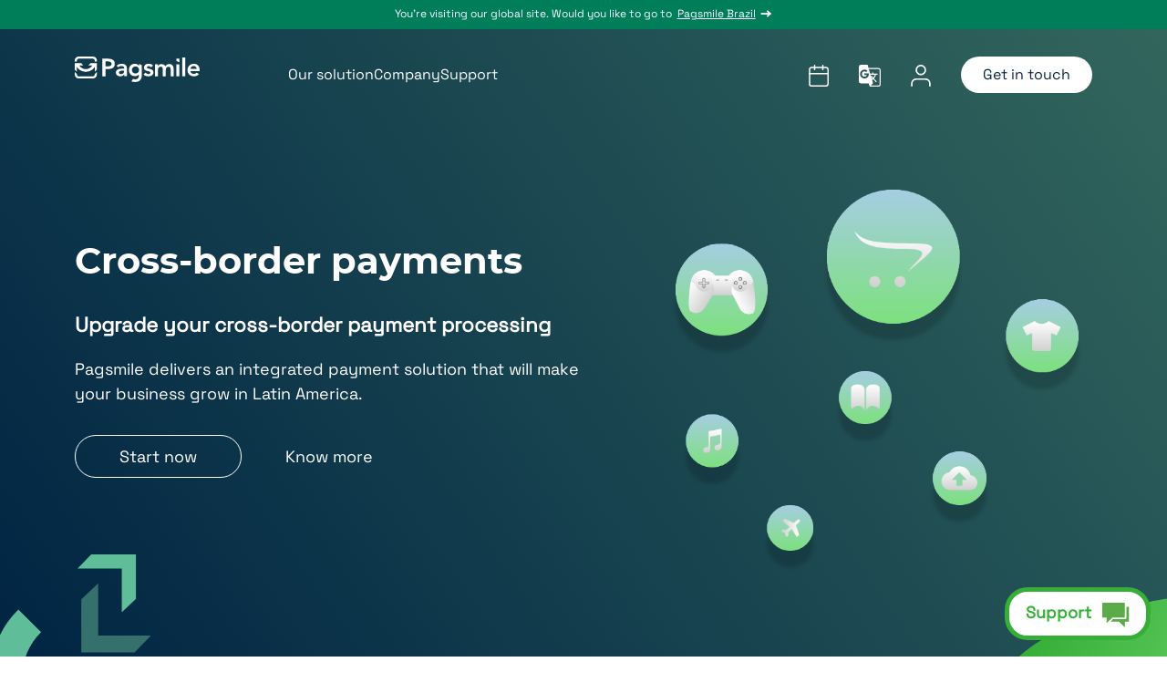

--- FILE ---
content_type: application/javascript
request_url: https://www.pagsmile.com/_nuxt/static/1767619936/zh/products-services/cross-border/payload.js
body_size: -304
content:
__NUXT_JSONP__("/zh/products-services/cross-border", {data:[{}],fetch:{},mutations:void 0});

--- FILE ---
content_type: application/javascript
request_url: https://www.pagsmile.com/_nuxt/static/1767619936/manifest.js
body_size: 931
content:
__NUXT_JSONP__("manifest.js", {routes:["\u002Faml-kyc","\u002F","\u002Fsupport","\u002Fpt\u002Fcountry-guides","\u002Fsolutions\u002Flocal-acquiring","\u002Fpt\u002Fabout-us\u002Fblog","\u002Fpt\u002Findustry\u002Fgaming","\u002Fpt\u002Fmarkets\u002Fargentina","\u002Fpt\u002Fcountries\u002Fperu","\u002Fpt\u002Fpayment-methods\u002Falipayhk","\u002Fpt\u002Fsolutions\u002Fconsumer-services","\u002Fzh\u002Fabout-us\u002Fblog","\u002Fpt\u002Fpagsmile-card\u002Fform","\u002Fpt\u002Fproducts-services\u002Falternative-payments","\u002Fzh\u002Findustry\u002Fglobal-companies","\u002Fzh\u002Fcountries\u002Fperu","\u002Fzh\u002Fmarkets\u002Fargentina","\u002Fzh\u002Fpayment-methods\u002Falipayhk","\u002Fzh\u002Fpagsmile-card\u002Fform","\u002Fzh\u002Fproducts-services\u002Fcredit-cards","\u002Fzh\u002Fsolutions\u002Fconsumer-services","\u002Fabout-us\u002Fblog","\u002Fpt\u002FiGaming-payment-solution","\u002Fpt\u002Findex-del","\u002Fsolutions\u002Fconsumer-services","\u002Fsolutions\u002Fmerchant-success","\u002Fsolutions\u002Fmarketing-localization","\u002Fsolutions\u002Fpagsmile-payout","\u002Fzh\u002Fabout-us","\u002Fpt\u002Fsupport","\u002Fzh\u002Faml-kyc","\u002Fsolutions\u002Fpayment-processing","\u002Fsolutions\u002Frecurring-payments","\u002Fsolutions\u002Fpagsmile-dashboard","\u002Fzh\u002Fcontact-us","\u002Fzh\u002FiGaming-payment-solution","\u002Fzh\u002Fcountry-guides","\u002Fzh\u002Findex-del","\u002Fzh\u002Fsupport","\u002Fpt\u002Fabout-us\u002Fcareers","\u002Fpt\u002Fabout-us\u002Flegal","\u002Fpt\u002Fabout-us\u002Flegal-bahrain","\u002Fpt\u002Fabout-us\u002Fpressroom","\u002Fpt\u002Fabout-us\u002Fpartners","\u002Fpt\u002Findustry\u002Fglobal-companies","\u002Fpt\u002Fabout-us\u002Fevents","\u002Fpt\u002Fabout-us\u002Ffaq","\u002Fpt\u002Fmarkets\u002Fcentral-america","\u002Fpt\u002Fmarkets\u002Fbrazil","\u002Fpt\u002Fmarkets\u002Fchile","\u002Fpt\u002Fmarkets\u002FcostaRica","\u002Fpt\u002Fmarkets\u002Fecuador","\u002Fpt\u002Fmarkets\u002Fcolombia","\u002Fpt\u002Fmarkets\u002Fmexico","\u002Fpt\u002Fpayment-methods\u002Fbank-transfer","\u002Fpt\u002Fmarkets\u002Flatin-america","\u002Fpt\u002Fpayment-methods\u002Fboleto","\u002Fpt\u002Fpayment-methods\u002Fboost","\u002Fpt\u002Fpayment-methods\u002Fgcash","\u002Fpt\u002Fmarkets\u002Fperu","\u002Fpt\u002Fpayment-methods\u002Fbr-credit-cards","\u002Fpt\u002Fpayment-methods\u002Fdana","\u002Fpt\u002Fpayment-methods\u002Fefecty","\u002Fpt\u002Fpayment-methods\u002Fkakaopay","\u002Fpt\u002Fpayment-methods\u002Foxxo","\u002Fpt\u002Fpayment-methods\u002Fpaypay","\u002Fpt\u002Fpayment-methods\u002Fpse","\u002Fpt\u002Fpayment-methods\u002Fpipay","\u002Fpt\u002Fpayment-methods\u002Fspei","\u002Fpt\u002Fpayment-methods\u002Fpix","\u002Fpt\u002Fpayment-methods\u002Ftngo","\u002Fpt\u002Fpayment-methods\u002Fpaygo","\u002Fpt\u002Fpayment-methods\u002Fsafetypay","\u002Fpt\u002Fpayment-methods\u002Ftodito","\u002Fpt\u002Fpayment-methods\u002Ftruemoney","\u002Fpt\u002Fpayment-methods\u002Fvia-baloto","\u002Fpt\u002Fproducts-services\u002Fcredit-cards","\u002Fpt\u002Fproducts-services\u002Fcross-border","\u002Fpt\u002Fproducts-services\u002Fdigital-wallets","\u002Fpt\u002Fproducts-services\u002Finstallments","\u002Fpt\u002Fpayment-methods\u002Ftpaga","\u002Fpt\u002Fsolutions\u002Flocal-acquiring","\u002Fpt\u002Fproducts-services\u002Flocal-payments","\u002Fpt\u002Fsolutions\u002Fpagsmile-dashboard","\u002Fpt\u002Fproducts-services\u002Fvoucher-payments","\u002Fpt\u002Fsolutions\u002Fmarketing-localization","\u002Fpt\u002Fsolutions\u002Fmerchant-success","\u002Fpt\u002Fsolutions\u002Fpagsmile-payout","\u002Fzh\u002Fabout-us\u002Fevents","\u002Fzh\u002Fabout-us\u002Ffaq","\u002Fzh\u002Fabout-us\u002Fcareers","\u002Fzh\u002Fabout-us\u002Flegal","\u002Fpt\u002Fsolutions\u002Fpayment-processing","\u002Fzh\u002Fabout-us\u002Flegal-bahrain","\u002Fpt\u002Fsolutions\u002Frecurring-payments","\u002Fzh\u002Fabout-us\u002Fpartners","\u002Fzh\u002Findustry\u002Fgaming","\u002Fzh\u002Fabout-us\u002Fpressroom","\u002Fzh\u002Fmarkets\u002Fcentral-america","\u002Fzh\u002Fmarkets\u002Fchile","\u002Fzh\u002Fmarkets\u002Fbrazil","\u002Fzh\u002Fmarkets\u002FcostaRica","\u002Fzh\u002Fmarkets\u002Fcolombia","\u002Fzh\u002Fmarkets\u002Fmexico","\u002Fzh\u002Fmarkets\u002Fecuador","\u002Fzh\u002Fpayment-methods\u002Fboleto","\u002Fzh\u002Fmarkets\u002Fperu","\u002Fzh\u002Fmarkets\u002Flatin-america","\u002Fzh\u002Fpayment-methods\u002Fboost","\u002Fzh\u002Fpayment-methods\u002Fbr-credit-cards","\u002Fzh\u002Fpayment-methods\u002Fdana","\u002Fzh\u002Fpayment-methods\u002Fbank-transfer","\u002Fzh\u002Fpayment-methods\u002Fkakaopay","\u002Fzh\u002Fpayment-methods\u002Fgcash","\u002Fzh\u002Fpayment-methods\u002Foxxo","\u002Fzh\u002Fpayment-methods\u002Fefecty","\u002Fzh\u002Fpayment-methods\u002Fpix","\u002Fzh\u002Fpayment-methods\u002Fpaypay","\u002Fzh\u002Fpayment-methods\u002Fpse","\u002Fzh\u002Fpayment-methods\u002Fspei","\u002Fzh\u002Fpayment-methods\u002Fpipay","\u002Fzh\u002Fpayment-methods\u002Fpaygo","\u002Fzh\u002Fpayment-methods\u002Ftodito","\u002Fzh\u002Fproducts-services\u002Fcross-border","\u002Fzh\u002Fpayment-methods\u002Fsafetypay","\u002Fzh\u002Fpayment-methods\u002Fvia-baloto","\u002Fzh\u002Fpayment-methods\u002Ftpaga","\u002Fzh\u002Fproducts-services\u002Falternative-payments","\u002Fzh\u002Fpayment-methods\u002Ftngo","\u002Fzh\u002Fproducts-services\u002Fdigital-wallets","\u002Fzh\u002Fpayment-methods\u002Ftruemoney","\u002Fzh\u002Fproducts-services\u002Flocal-payments","\u002Fzh\u002Fsolutions\u002Flocal-acquiring","\u002Fzh\u002Fproducts-services\u002Finstallments","\u002Fzh\u002Fsolutions\u002Fmarketing-localization","\u002Fzh\u002Fsolutions\u002Fmerchant-success","\u002Fzh\u002Fsolutions\u002Fpagsmile-payout","\u002Fzh\u002Fproducts-services\u002Fvoucher-payments","\u002Fzh\u002Fsolutions\u002Fpayment-processing","\u002Fzh\u002Fsolutions\u002Fpagsmile-dashboard","\u002Fcountries\u002Fperu","\u002Findustry\u002Fglobal-companies","\u002Fmarkets\u002Fargentina","\u002Fzh\u002Fsolutions\u002Frecurring-payments","\u002Fpagsmile-card\u002Fform","\u002Fpayment-methods\u002Fbank-transfer","\u002Fproducts-services\u002Falternative-payments","\u002Fpt\u002Fpagsmile-card","\u002Fpt\u002Fsolutions","\u002Fzh\u002Fpagsmile-card","\u002Fzh\u002Fsolutions","\u002Fes\u002Fabout-us\u002Fblog","\u002Fcountry-guides","\u002FiGaming-payment-solution","\u002Fcontact-us","\u002Fabout-us\u002Fcareers","\u002Fabout-us\u002Flegal-bahrain","\u002Fabout-us\u002Fevents","\u002Findex-del","\u002Fabout-us\u002Flegal","\u002Fabout-us\u002Ffaq","\u002Fabout-us\u002Fpartners","\u002Fes\u002Fcontact-us","\u002Fabout-us\u002Fpressroom","\u002Fes\u002FiGaming-payment-solution","\u002Fes\u002Fcountry-guides","\u002Fes\u002Findex-del","\u002Fmarkets\u002Fbrazil","\u002Fmarkets\u002Fcentral-america","\u002Findustry\u002Fgaming","\u002Fmarkets\u002FcostaRica","\u002Fes\u002Fsupport","\u002Fmarkets\u002Fcolombia","\u002Fmarkets\u002Fecuador","\u002Fmarkets\u002Flatin-america","\u002Fes\u002Faml-kyc","\u002Fmarkets\u002Fmexico","\u002Fpayment-methods\u002Fbr-credit-cards","\u002Fpayment-methods\u002Falipayhk","\u002Fmarkets\u002Fchile","\u002Fmarkets\u002Fperu","\u002Fpayment-methods\u002Fgcash","\u002Fpayment-methods\u002Fpaygo","\u002Fpayment-methods\u002Fdana","\u002Fpayment-methods\u002Fpipay","\u002Fpayment-methods\u002Fkakaopay","\u002Fpayment-methods\u002Fefecty","\u002Fpayment-methods\u002Fpaypay","\u002Fpayment-methods\u002Foxxo","\u002Fpayment-methods\u002Fpse","\u002Fpayment-methods\u002Fsafetypay","\u002Fpayment-methods\u002Fpix","\u002Fpayment-methods\u002Fspei","\u002Fpayment-methods\u002Fvia-baloto","\u002Fproducts-services\u002Fcredit-cards","\u002Fpayment-methods\u002Ftngo","\u002Fpayment-methods\u002Fboost","\u002Fproducts-services\u002Fcross-border","\u002Fproducts-services\u002Fdigital-wallets","\u002Fproducts-services\u002Finstallments","\u002Fpayment-methods\u002Fboleto","\u002Fpayment-methods\u002Ftpaga","\u002Fpt\u002Faml-kyc","\u002Fpayment-methods\u002Ftodito","\u002Fproducts-services\u002Fvoucher-payments","\u002Fproducts-services\u002Flocal-payments","\u002Fpayment-methods\u002Ftruemoney","\u002Fes\u002Fcountries\u002Fperu","\u002Fes\u002Findustry\u002Fgaming","\u002Fes\u002Fpayment-methods\u002Fbank-transfer","\u002Fes\u002Fmarkets\u002Fargentina","\u002Fes\u002Fpagsmile-card\u002Fform","\u002Fes\u002Fproducts-services\u002Falternative-payments","\u002Fes\u002Fsolutions\u002Fconsumer-services","\u002Fpt","\u002Fpagsmile-card","\u002Fzh","\u002Fpt\u002Fcontact-us","\u002Fes","\u002Fsolutions","\u002Fabout-us","\u002Fes\u002Fabout-us","\u002Fes\u002Fpagsmile-card","\u002Fes\u002Fsolutions","\u002Fpt\u002Fabout-us","\u002Fes\u002Fabout-us\u002Flegal","\u002Fes\u002Fabout-us\u002Ffaq","\u002Fes\u002Fabout-us\u002Fcareers","\u002Fes\u002Fabout-us\u002Flegal-bahrain","\u002Fes\u002Fabout-us\u002Fevents","\u002Fes\u002Fabout-us\u002Fpartners","\u002Fes\u002Fmarkets\u002Fcentral-america","\u002Fes\u002Fmarkets\u002Fbrazil","\u002Fes\u002Findustry\u002Fglobal-companies","\u002Fes\u002Fabout-us\u002Fpressroom","\u002Fes\u002Fmarkets\u002Fcolombia","\u002Fes\u002Fmarkets\u002FcostaRica","\u002Fes\u002Fmarkets\u002Fchile","\u002Fes\u002Fmarkets\u002Fecuador","\u002Fes\u002Fmarkets\u002Flatin-america","\u002Fes\u002Fpayment-methods\u002Fbr-credit-cards","\u002Fes\u002Fpayment-methods\u002Fboost","\u002Fes\u002Fmarkets\u002Fmexico","\u002Fes\u002Fpayment-methods\u002Falipayhk","\u002Fes\u002Fpayment-methods\u002Fefecty","\u002Fes\u002Fpayment-methods\u002Fdana","\u002Fes\u002Fpayment-methods\u002Fboleto","\u002Fes\u002Fpayment-methods\u002Fpse","\u002Fes\u002Fpayment-methods\u002Fkakaopay","\u002Fes\u002Fpayment-methods\u002Fpaygo","\u002Fes\u002Fpayment-methods\u002Fpix","\u002Fes\u002Fpayment-methods\u002Fsafetypay","\u002Fes\u002Fpayment-methods\u002Ftodito","\u002Fes\u002Fpayment-methods\u002Ftpaga","\u002Fes\u002Fpayment-methods\u002Fpaypay","\u002Fes\u002Fpayment-methods\u002Foxxo","\u002Fes\u002Fpayment-methods\u002Fgcash","\u002Fes\u002Fmarkets\u002Fperu","\u002Fes\u002Fproducts-services\u002Finstallments","\u002Fes\u002Fpayment-methods\u002Ftngo","\u002Fes\u002Fpayment-methods\u002Fspei","\u002Fes\u002Fproducts-services\u002Fcross-border","\u002Fes\u002Fproducts-services\u002Fcredit-cards","\u002Fes\u002Fpayment-methods\u002Fvia-baloto","\u002Fes\u002Fproducts-services\u002Flocal-payments","\u002Fes\u002Fpayment-methods\u002Ftruemoney","\u002Fes\u002Fsolutions\u002Flocal-acquiring","\u002Fes\u002Fpayment-methods\u002Fpipay","\u002Fes\u002Fsolutions\u002Fmarketing-localization","\u002Fes\u002Fproducts-services\u002Fdigital-wallets","\u002Fes\u002Fsolutions\u002Fpagsmile-dashboard","\u002Fes\u002Fproducts-services\u002Fvoucher-payments","\u002Fes\u002Fsolutions\u002Frecurring-payments","\u002Fes\u002Fsolutions\u002Fpayment-processing","\u002Fes\u002Fsolutions\u002Fpagsmile-payout","\u002Fes\u002Fsolutions\u002Fmerchant-success"]})

--- FILE ---
content_type: application/javascript
request_url: https://www.pagsmile.com/_nuxt/5df91fe.js
body_size: 3308
content:
(window.webpackJsonp=window.webpackJsonp||[]).push([[151,70,71,72],{2176:function(e,t,n){"use strict";n.r(t);var o={components:{Home:n(2160).default},layout:"default-vthree",head:function(){return{title:"Pagsmile | ".concat(this.$t("seo.slogan")),meta:[{hid:"description",name:"description",content:this.$t("seo.description")}]}}},r=n(27),component=Object(r.a)(o,(function(){var e=this.$createElement,t=this._self._c||e;return t("div",[t("Home")],1)}),[],!1,null,null,null);t.default=component.exports;installComponents(component,{Home:n(888).default})},778:function(e,t,n){var content=n(806);content.__esModule&&(content=content.default),"string"==typeof content&&(content=[[e.i,content,""]]),content.locals&&(e.exports=content.locals);(0,n(44).default)("7cf046ec",content,!0,{sourceMap:!1})},793:function(e,t,n){var content=n(838);content.__esModule&&(content=content.default),"string"==typeof content&&(content=[[e.i,content,""]]),content.locals&&(e.exports=content.locals);(0,n(44).default)("3cbf8bc8",content,!0,{sourceMap:!1})},805:function(e,t,n){"use strict";n(778)},806:function(e,t,n){var o=n(43)(!1);o.push([e.i,".partners-logo-container[data-v-e7efea6a]{flex:0 0 20%;height:100px;position:relative;height:212px}@media screen and (max-width:1300px){.partners-logo-container[data-v-e7efea6a]{height:140px}}.partners-logo-container .logo-down[data-v-e7efea6a],.partners-logo-container .logo-fixed[data-v-e7efea6a],.partners-logo-container .logo-up[data-v-e7efea6a]{width:100%;height:106px;transition:.5s ease-in-out;transition-property:opacity top}@media screen and (max-width:1300px){.partners-logo-container .logo-down[data-v-e7efea6a],.partners-logo-container .logo-fixed[data-v-e7efea6a],.partners-logo-container .logo-up[data-v-e7efea6a]{height:70px}}.partners-logo-container .logo-down img[data-v-e7efea6a],.partners-logo-container .logo-fixed img[data-v-e7efea6a],.partners-logo-container .logo-up img[data-v-e7efea6a]{width:100%;max-height:106px}@media screen and (max-width:1300px){.partners-logo-container .logo-down img[data-v-e7efea6a],.partners-logo-container .logo-fixed img[data-v-e7efea6a],.partners-logo-container .logo-up img[data-v-e7efea6a]{max-height:70px}}.partners-logo-container .logo-up[data-v-e7efea6a]{position:absolute;top:calc(50% - 53px);opacity:1}@media screen and (max-width:1300px){.partners-logo-container .logo-up[data-v-e7efea6a]{top:calc(50% - 35px)}}.partners-logo-container .logo-fixed[data-v-e7efea6a]{top:calc(50% - 53px);position:absolute;visibility:visible;transition:unset}@media screen and (max-width:1300px){.partners-logo-container .logo-fixed[data-v-e7efea6a]{top:calc(50% - 35px)}}.partners-logo-container .logo-down[data-v-e7efea6a]{position:absolute;top:calc(50% + 106px);opacity:0}@media screen and (max-width:1300px){.partners-logo-container .logo-down[data-v-e7efea6a]{top:calc(50% + 70px)}}.partners-logo-container.sliding .logo-up[data-v-e7efea6a]{top:calc(50% - 106px);opacity:0}@media screen and (max-width:1300px){.partners-logo-container.sliding .logo-up[data-v-e7efea6a]{top:calc(50% - 70px)}}.partners-logo-container.sliding .logo-fixed[data-v-e7efea6a]{visibility:hidden}.partners-logo-container.sliding .logo-down[data-v-e7efea6a]{top:calc(50% - 53px);opacity:1}@media screen and (max-width:1300px){.partners-logo-container.sliding .logo-down[data-v-e7efea6a]{top:calc(50% - 35px)}}.partners-logo-container.sliding-end .logo-down[data-v-e7efea6a],.partners-logo-container.sliding-end .logo-fixed[data-v-e7efea6a],.partners-logo-container.sliding-end .logo-up[data-v-e7efea6a]{transition:unset}.partners-logo-container.hidelogoup .logo-up[data-v-e7efea6a],.partners-logo-container.sliding-end .logo-down[data-v-e7efea6a],.partners-logo-container.sliding-end .logo-up[data-v-e7efea6a]{visibility:hidden}",""]),e.exports=o},807:function(e,t,n){var content=n(865);content.__esModule&&(content=content.default),"string"==typeof content&&(content=[[e.i,content,""]]),content.locals&&(e.exports=content.locals);(0,n(44).default)("4e1bdb62",content,!0,{sourceMap:!1})},814:function(e,t,n){"use strict";n.r(t);n(282),n(63);var o={props:{imgs:{type:Array,default:null},time:{type:Number,default:4e3}},data:function(){return{hideLogoUp:!0,sliding:!1,slidingEnd:!1,interval:null,currentImg:0,nextImg:1}},mounted:function(){this.interval&&clearInterval(this.interval),this.setSlide(this.time)},methods:{setSlide:function(time){this.interval=setInterval(this.slide,time)},slide:function(){var e=this;this.hideLogoUp=!1,setTimeout((function(){e.sliding=!0,e.slide1()}),100)},slide1:function(){var e=this;setTimeout((function(){e.slidingEnd=!0,e.currentImg<e.imgs.length-1?e.currentImg=e.currentImg+1:e.currentImg=0,e.nextImg<e.imgs.length-1?e.nextImg=e.nextImg+1:e.nextImg=0,e.sliding=!1,e.slide2()}),600)},slide2:function(){var e=this;setTimeout((function(){e.slidingEnd=!1,e.hideLogoUp=!0}),600)}}},r=(n(805),n(27)),component=Object(r.a)(o,(function(){var e=this,t=e.$createElement,n=e._self._c||t;return n("div",{class:{"partners-logo-container":!0,sliding:e.sliding,"sliding-end":e.slidingEnd,hidelogoup:e.hideLogoUp}},[n("div",{staticClass:"logo-up"},[n("img",{attrs:{src:e.imgs.length>e.currentImg?e.imgs[e.currentImg]:"",rel:"preload"}})]),e._v(" "),e._l(e.imgs,(function(img,t){return n("div",{directives:[{name:"show",rawName:"v-show",value:t===e.currentImg,expression:"idx === currentImg"}],key:"img-".concat(t),staticClass:"logo-fixed"},[n("img",{attrs:{src:img,rel:"preload"}})])})),e._v(" "),n("div",{staticClass:"logo-down"},[n("img",{attrs:{src:e.imgs.length>e.nextImg?e.imgs[e.nextImg]:"",rel:"preload"}})])],2)}),[],!1,null,"e7efea6a",null);t.default=component.exports},815:function(e,t,n){e.exports=n.p+"img/4.eb6d1a8.png"},816:function(e,t,n){e.exports=n.p+"img/ban.b941bee.svg"},817:function(e,t,n){e.exports=n.p+"img/bil.c8b0efc.svg"},818:function(e,t,n){e.exports=n.p+"img/br.958c8b3.svg"},819:function(e,t,n){e.exports=n.p+"img/dt.559452f.svg"},820:function(e,t,n){e.exports=n.p+"img/dx.43464f2.svg"},821:function(e,t,n){e.exports=n.p+"img/gar.9eade8b.svg"},822:function(e,t,n){e.exports=n.p+"img/kwai.e432031.svg"},823:function(e,t,n){e.exports=n.p+"img/mer.464abf4.svg"},824:function(e,t,n){e.exports=n.p+"img/mobile.b0e4dec.svg"},825:function(e,t,n){e.exports=n.p+"img/net.ee0afd0.svg"},826:function(e,t,n){e.exports=n.p+"img/open.5f627a3.svg"},827:function(e,t,n){e.exports=n.p+"img/paypal.dcecf52.svg"},828:function(e,t,n){e.exports=n.p+"img/suby.cc654bc.svg"},829:function(e,t,n){e.exports=n.p+"img/ten.a35ab72.svg"},830:function(e,t,n){e.exports=n.p+"img/tik.48fc540.svg"},831:function(e,t,n){e.exports=n.p+"img/tinder.332d94c.svg"},832:function(e,t,n){e.exports=n.p+"img/shoplaza.25cb771.png"},833:function(e,t,n){e.exports=n.p+"img/tom.c75a219.svg"},834:function(e,t,n){e.exports=n.p+"img/vpg.717dbc4.svg"},835:function(e,t,n){e.exports=n.p+"img/vtex.bbe87ab.svg"},836:function(e,t,n){e.exports=n.p+"img/webeye.3b3e8a2.png"},837:function(e,t,n){"use strict";n(793)},838:function(e,t,n){var o=n(43)(!1);o.push([e.i,".home-partners-container[data-v-1490d4cc]{background:#0f3d15;background:linear-gradient(90deg,#0f3d15,#1a6724 50%,#0f3d15)}.home-partners-container h1[data-v-1490d4cc]{color:#fff;font-size:calc(var(--fs-400) - 2px)}@media screen and (max-width:1024px){.home-partners-container h1[data-v-1490d4cc]{text-align:center}}.home-partners-container .home-partners-subcontainer[data-v-1490d4cc]{padding:32px 18px}.home-partners-container .home-partners-subcontainer .home-partners-logos-container[data-v-1490d4cc]{width:60%;overflow:hidden;height:212px;display:flex}@media screen and (max-width:1300px){.home-partners-container .home-partners-subcontainer .home-partners-logos-container[data-v-1490d4cc]{height:140px}}.home-partners-container .home-partners-logos-mobile-container[data-v-1490d4cc]{padding:var(--fs-600)}.home-partners-container .home-partners-logos-mobile-container img[data-v-1490d4cc]{width:50%;max-height:106px;-o-object-fit:contain;object-fit:contain}@media screen and (max-width:1300px){.home-partners-container .home-partners-logos-mobile-container img[data-v-1490d4cc]{max-height:70px}}",""]),e.exports=o},857:function(e,t,n){"use strict";n.r(t);n(63);var o={components:{Item:n(814).default},data:function(){return{windowWidth:"undefined"!=typeof window?window.innerWidth:null,isLargeScreen:"undefined"!=typeof window&&window.matchMedia("(min-width: 1024px)").matches,col1:[n(816),n(817),n(818),n(819)],col2:[n(820),n(821),n(822),n(823)],col3:[n(824),n(825),n(826),n(827)],col4:[n(828),n(829),n(830),n(831)],col5:[n(832),n(833),n(834),n(835),n(836)],mobile:[]}},mounted:function(){var e=this;this.mobile=[this.col4[2],this.col4[1],this.col4[3],this.col2[2],this.col3[1],this.col2[1],this.col3[0],this.col3[2],this.col3[3],this.col5[2]],this.$nextTick((function(){window.addEventListener("resize",e.onResize)}))},methods:{onResize:function(){var e=this;clearTimeout(this.interval),this.interval=setTimeout((function(){e.windowWidth=window.innerWidth,e.isLargeScreen=window.matchMedia("(min-width: 1024px)").matches}),500)}}},r=(n(837),n(27)),component=Object(r.a)(o,(function(){var e=this,t=e.$createElement,n=e._self._c||t;return n("div",{staticClass:"common-container home-partners-container"},[n("div",{staticClass:"common-subcontainer"},[n("div",{staticClass:"home-partners-subcontainer"},[n("h1",[e._v(e._s(e.$t("home-partners-component-title")))]),e._v(" "),n("div",{directives:[{name:"show",rawName:"v-show",value:e.isLargeScreen,expression:"isLargeScreen"}],staticClass:"home-partners-logos-container"},[n("Item",{attrs:{imgs:e.col1,time:7e3}}),e._v(" "),n("Item",{attrs:{imgs:e.col2,time:4e3}}),e._v(" "),n("Item",{attrs:{imgs:e.col3,time:6500}}),e._v(" "),n("Item",{attrs:{imgs:e.col4,time:12e3}}),e._v(" "),n("Item",{attrs:{imgs:e.col5,time:9500}})],1),e._v(" "),n("div",{directives:[{name:"show",rawName:"v-show",value:!e.isLargeScreen,expression:"!isLargeScreen"}],staticClass:"home-partners-logos-mobile-container"},e._l(e.mobile,(function(img,e){return n("img",{key:"mimg".concat(e),attrs:{src:img}})})),0)])])])}),[],!1,null,"1490d4cc",null);t.default=component.exports},859:function(e,t,n){e.exports=n.p+"img/1.a0db4ff.png"},860:function(e,t,n){e.exports=n.p+"img/3.bd47d43.png"},861:function(e,t,n){e.exports=n.p+"img/5.7370557.png"},862:function(e,t,n){e.exports=n.p+"img/8.a6277bd.jpg"},863:function(e,t,n){e.exports=n.p+"img/7.dd92350.jpg"},864:function(e,t,n){"use strict";n(807)},865:function(e,t,n){var o=n(43)(!1);o.push([e.i,".home-container{width:100%}.home-container .pagsmile-intro-container{background-color:#f7f8fa;display:block;justify-content:center;flex-wrap:wrap;padding:calc(var(--fs-700)*2) var(--fs-400)}.home-container>.pagsmile-intro-container>.common-subcontainer{display:block}.home-container>.pagsmile-intro-container>.common-subcontainer>.pagsmile-intro{display:flex;padding:calc(var(--fs-700)*2) 0}@media (max-width:500px){.home-container>.pagsmile-intro-container>.common-subcontainer>.pagsmile-intro{padding:var(--fs-700) 0;flex-wrap:wrap}}.home-container>.pagsmile-intro-container>.common-subcontainer>.pagsmile-intro>div:first-child{padding-right:var(--fs-500)}@media screen and (max-width:500px){.home-container>.pagsmile-intro-container>.common-subcontainer>.pagsmile-intro>div:first-child{padding:unset}}.home-container>.pagsmile-intro-container>.common-subcontainer>.pagsmile-intro>div:last-child{padding-left:var(--fs-500)}@media screen and (max-width:500px){.home-container>.pagsmile-intro-container>.common-subcontainer>.pagsmile-intro>div:last-child{padding:unset}}.home-container>.pagsmile-intro-container>.common-subcontainer>.pagsmile-intro .img-area{flex:0 0 50%;display:flex;align-items:center;justify-content:center}@media screen and (max-width:500px){.home-container>.pagsmile-intro-container>.common-subcontainer>.pagsmile-intro .img-area{flex:0 0 100%;order:2;margin-top:var(--fs-600)}}.home-container>.pagsmile-intro-container>.common-subcontainer>.pagsmile-intro .img-area img{width:80%;-o-object-fit:contain;object-fit:contain}@media (max-width:1600px){.home-container>.pagsmile-intro-container>.common-subcontainer>.pagsmile-intro .img-area img{max-height:450px}}@media (max-width:1366px){.home-container>.pagsmile-intro-container>.common-subcontainer>.pagsmile-intro .img-area img{max-height:400px}}@media (max-width:1280px){.home-container>.pagsmile-intro-container>.common-subcontainer>.pagsmile-intro .img-area img{max-height:350px}}@media (max-width:1024px){.home-container>.pagsmile-intro-container>.common-subcontainer>.pagsmile-intro .img-area img{width:100%;max-height:350px}}.home-container>.pagsmile-intro-container>.common-subcontainer>.pagsmile-intro .text-area{flex:0 0 50%;display:flex;flex-direction:column;justify-content:center}@media screen and (max-width:500px){.home-container>.pagsmile-intro-container>.common-subcontainer>.pagsmile-intro .text-area{flex:1;width:100%;order:1}}.home-container>.pagsmile-intro-container>.common-subcontainer>.pagsmile-intro .text-area>p{font-size:var(--fs-700);font-weight:800}@media (max-width:500px){.home-container>.pagsmile-intro-container>.common-subcontainer>.pagsmile-intro .text-area>p{font-size:var(--fs-600)}}@media (max-width:300px){.home-container>.pagsmile-intro-container>.common-subcontainer>.pagsmile-intro .text-area>p{font-size:var(--fs-400)}}.home-container>.pagsmile-intro-container>.common-subcontainer>.pagsmile-intro .text-area>p:first-child{margin-bottom:0}.home-container>.pagsmile-intro-container>.common-subcontainer>.pagsmile-intro .text-area>p.text-colored,.home-container>.pagsmile-intro-container>.common-subcontainer>.pagsmile-intro .text-area>p span.text-colored{color:#36ae37}.home-container>.pagsmile-intro-container>.common-subcontainer>.pagsmile-intro .text-area>a{font-size:var(--fs-500)}@media (max-width:500px){.home-container>.pagsmile-intro-container>.common-subcontainer>.pagsmile-intro .text-area>a{font-size:calc(var(--fs-400)*0.85)}}@media (max-width:300px){.home-container>.pagsmile-intro-container>.common-subcontainer>.pagsmile-intro .text-area>a{font-size:calc(var(--fs-400)*0.75)}}.home-container>.pagsmile-intro-container>.common-subcontainer>.pagsmile-intro .text-area>a>.img-container>img{height:var(--fs-500)}",""]),e.exports=o},888:function(e,t,n){"use strict";n.r(t);var o=n(706),r=n(896),c=n(711),l=n(705),m=n(857),d={components:{TopScreen:c.default,SingleImage:r.default,FooterTop:o.default,AnimatedLink:l.default,Partners:m.default},data:function(){return{}}},h=(n(864),n(27)),component=Object(h.a)(d,(function(){var e=this,t=e.$createElement,o=e._self._c||t;return o("div",{staticClass:"home-container"},[o("TopScreen",{attrs:{title:"landing.top-title",paragraph:"landing.top-paragraph","button-text":"landing.start-btn","img-path":n(859),"btn-side":"","img-alt":"Pagsmile the supreme payments platform"}}),e._v(" "),o("Partners"),e._v(" "),o("div",{staticClass:"pagsmile-intro-container common-container",attrs:{id:"block1"}},[o("div",{staticClass:"common-subcontainer"},[o("div",{staticClass:"pagsmile-intro"},[o("div",{staticClass:"text-area"},[o("i18n",{attrs:{tag:"p",path:"home.block1-text3"},scopedSlots:e._u([{key:"br",fn:function(){return[o("br")]},proxy:!0},{key:"text",fn:function(){return[o("span",{staticClass:"text-colored"},[e._v(e._s(e.$t("home.block1-text4")))])]},proxy:!0}])}),e._v(" "),o("AnimatedLink",{attrs:{text:"home.know-more",type:"internal-link",link:"/products-services/local-payments"}})],1),e._v(" "),o("div",{staticClass:"img-area"},[o("b-img-lazy",{attrs:{src:n(860),alt:e.$t("homepage-img-alt1")}})],1)]),e._v(" "),o("div",{staticClass:"pagsmile-intro"},[o("div",{staticClass:"img-area"},[o("b-img-lazy",{attrs:{src:n(815),alt:e.$t("homepage-img-alt2")}})],1),e._v(" "),o("div",{staticClass:"text-area"},[o("i18n",{attrs:{tag:"p",path:"home.block1-text5"},scopedSlots:e._u([{key:"br",fn:function(){return[o("br")]},proxy:!0},{key:"text",fn:function(){return[o("span",{staticClass:"text-colored"},[e._v(e._s(e.$t("home.block1-text6")))])]},proxy:!0}])}),e._v(" "),o("AnimatedLink",{attrs:{text:"home.know-more",type:"internal-link",link:"/industry/global-companies"}})],1)]),e._v(" "),o("div",{staticClass:"pagsmile-intro"},[o("div",{staticClass:"text-area"},[o("i18n",{attrs:{tag:"p",path:"home.block1-text7"},scopedSlots:e._u([{key:"br",fn:function(){return[o("br")]},proxy:!0},{key:"text",fn:function(){return[o("span",{staticClass:"text-colored"},[e._v(e._s(e.$t("home.block1-text8")))])]},proxy:!0}])}),e._v(" "),o("AnimatedLink",{attrs:{text:"home.know-more",type:"internal-link",link:"/solutions/pagsmile-dashboard"}})],1),e._v(" "),o("div",{staticClass:"img-area"},[o("b-img-lazy",{attrs:{src:n(861),alt:e.$t("homepage-img-alt3")}})],1)])])]),e._v(" "),o("SingleImage",{attrs:{text:"home.bottom-image1-text","img-path":n(891),"bg-color":"#281c1c","text-color":"white","link-text":"home.know-more",link:"/products-services/cross-border"}}),e._v(" "),o("SingleImage",{attrs:{text:"home.bottom-image2-text","img-path":n(862),"bg-color":"#dda866","text-color":"black","link-text":"home.know-more",link:"/markets/latin-america"}}),e._v(" "),o("SingleImage",{attrs:{text:"home.bottom-image3-text","img-path":n(863),"bg-color":"#ae805c","text-color":"white","link-text":"home.know-more",link:"/solutions/pagsmile-payout",dark:""}}),e._v(" "),o("FooterTop")],1)}),[],!1,null,null,null);t.default=component.exports;installComponents(component,{TopScreen:n(711).default,FooterTop:n(706).default})}}]);
//# sourceMappingURL=5df91fe.js.map

--- FILE ---
content_type: image/svg+xml
request_url: https://www.pagsmile.com/_nuxt/img/pagsmile.23546cd.svg
body_size: 1635
content:
<svg xmlns="http://www.w3.org/2000/svg" viewBox="0 0 270.63 55.51"><defs><style>.cls-1{fill:#fff;}</style></defs><g id="Layer_2" data-name="Layer 2"><g id="_01" data-name="01"><g id="Pagsmile_Final" data-name="Pagsmile Final"><path class="cls-1" d="M59.58,4.7H72.5a26,26,0,0,1,5.34.55,13.1,13.1,0,0,1,4.53,1.82,9.3,9.3,0,0,1,3.13,3.42,11.16,11.16,0,0,1,1.16,5.34,11.89,11.89,0,0,1-1.25,5.87,8.89,8.89,0,0,1-3.36,3.44,14,14,0,0,1-4.91,1.66,38,38,0,0,1-5.84.43H66.42V43.14H59.58Zm11,16.67c1,0,2,0,3-.11a9.38,9.38,0,0,0,2.91-.65A5.12,5.12,0,0,0,78.66,19a4.86,4.86,0,0,0,.84-3,4.86,4.86,0,0,0-.76-2.85,5.1,5.1,0,0,0-2-1.63,8.21,8.21,0,0,0-2.66-.73,25,25,0,0,0-2.82-.16H66.42v10.8Z"/><path class="cls-1" d="M107.07,38.9h-.16a8.38,8.38,0,0,1-3.58,3.23,11.25,11.25,0,0,1-4.78,1,12.92,12.92,0,0,1-3.5-.49,9.65,9.65,0,0,1-3-1.47,7.39,7.39,0,0,1-2.14-2.44,6.87,6.87,0,0,1-.82-3.42,7.86,7.86,0,0,1,.76-3.61,7.54,7.54,0,0,1,2-2.5,10.24,10.24,0,0,1,3-1.6,19.94,19.94,0,0,1,3.5-.89,29.87,29.87,0,0,1,3.66-.38c1.23-.06,2.39-.09,3.47-.09h1.63v-.7a4.22,4.22,0,0,0-1.68-3.66,7.08,7.08,0,0,0-4.29-1.23,10,10,0,0,0-3.85.74,9.8,9.8,0,0,0-3.1,2L90.73,20a12.54,12.54,0,0,1,5.08-3.2,18.49,18.49,0,0,1,6-1,15.36,15.36,0,0,1,4.67.62,10.38,10.38,0,0,1,3.14,1.6,7.08,7.08,0,0,1,1.93,2.26,10.58,10.58,0,0,1,1,2.58,13.38,13.38,0,0,1,.35,2.52c0,.81.06,1.53.06,2.14v15h-5.87Zm-.38-8.09h-1.35c-.91,0-1.92,0-3,.11a16.63,16.63,0,0,0-3.18.52,7.27,7.27,0,0,0-2.52,1.19,2.61,2.61,0,0,0-1,2.2,2.79,2.79,0,0,0,.4,1.55A3.69,3.69,0,0,0,97,37.44a4.29,4.29,0,0,0,1.47.62,6.91,6.91,0,0,0,1.63.19q3.36,0,5-1.6a5.89,5.89,0,0,0,1.6-4.37Z"/><path class="cls-1" d="M139.21,16v4.38h-.11a8.45,8.45,0,0,0-3.8-3.48,12.36,12.36,0,0,0-5.16-1.08,13,13,0,0,0-5.4,1.06,12,12,0,0,0-4,2.9,12.33,12.33,0,0,0-2.55,4.34,16.27,16.27,0,0,0-.87,5.38,14.54,14.54,0,0,0,.92,5.21,12.39,12.39,0,0,0,2.63,4.23,12.58,12.58,0,0,0,4.1,2.85,12.93,12.93,0,0,0,5.32,1.06,12.65,12.65,0,0,0,4.78-1A8.55,8.55,0,0,0,138.77,39h.11v1.9a14.58,14.58,0,0,1-.4,3.56,7.06,7.06,0,0,1-1.36,2.74A6.41,6.41,0,0,1,134.57,49a10.58,10.58,0,0,1-3.94.65,11.61,11.61,0,0,1-4.78-.93L123,54.35c.26.08.52.17.78.24a25,25,0,0,0,6.9.92,18,18,0,0,0,6.56-1.08,12.16,12.16,0,0,0,4.59-3.07,12.38,12.38,0,0,0,2.69-4.83,21.83,21.83,0,0,0,.87-6.38V19.08Zm-.54,16.37a6.89,6.89,0,0,1-1.55,2.42,7.55,7.55,0,0,1-2.44,1.6,8.34,8.34,0,0,1-3.23.6,7.67,7.67,0,0,1-3-.6A7.56,7.56,0,0,1,126,34.72a7.22,7.22,0,0,1-1.6-2.39,7.47,7.47,0,0,1-.57-2.93,8.55,8.55,0,0,1,.57-3.17,7,7,0,0,1,4-4,8.34,8.34,0,0,1,3.15-.57,7.2,7.2,0,0,1,7.71,7.65A8.42,8.42,0,0,1,138.67,32.33Z"/><path class="cls-1" d="M165.32,23.65a6,6,0,0,0-5.1-2.66,5.56,5.56,0,0,0-2.56.65,2.22,2.22,0,0,0-1.24,2.12,1.81,1.81,0,0,0,1,1.73,10.67,10.67,0,0,0,2.6.93l3.4.78a13.74,13.74,0,0,1,3.39,1.25,7.31,7.31,0,0,1,2.6,2.31,6.88,6.88,0,0,1,1,4,7.24,7.24,0,0,1-1,3.93,7.91,7.91,0,0,1-2.6,2.58,11.72,11.72,0,0,1-3.61,1.41,19,19,0,0,1-4,.44,17.2,17.2,0,0,1-5.59-.87,10.64,10.64,0,0,1-4.56-3.15l4.34-4.07a12.29,12.29,0,0,0,2.69,2.31,6.55,6.55,0,0,0,3.5.89,6.8,6.8,0,0,0,1.46-.16,5,5,0,0,0,1.42-.54,3.44,3.44,0,0,0,1.05-.95,2.43,2.43,0,0,0-.62-3.34,9,9,0,0,0-2.61-1.06c-1-.27-2.18-.53-3.39-.76a13.53,13.53,0,0,1-3.39-1.14,7.22,7.22,0,0,1-2.61-2.2,6.56,6.56,0,0,1-1-3.91,7.53,7.53,0,0,1,3.26-6.4,10.1,10.1,0,0,1,3.36-1.52,15.3,15.3,0,0,1,3.86-.49,15.69,15.69,0,0,1,5.16.89,8.42,8.42,0,0,1,4.12,3.07Z"/><path class="cls-1" d="M173.89,17.08h6.19v4.07h.11a8.78,8.78,0,0,1,2.8-3.28,8.45,8.45,0,0,1,5.18-1.44q6.14,0,8.14,4.83a9.24,9.24,0,0,1,3.53-3.66,10.3,10.3,0,0,1,5-1.17,10,10,0,0,1,4.4.87,7.64,7.64,0,0,1,2.9,2.39,9.76,9.76,0,0,1,1.6,3.55,18.52,18.52,0,0,1,.49,4.37V43.14h-6.51V28.37a12.56,12.56,0,0,0-.22-2.31,5.64,5.64,0,0,0-.76-1.95,3.86,3.86,0,0,0-1.47-1.33,5.13,5.13,0,0,0-2.38-.49,5.35,5.35,0,0,0-2.58.57,5,5,0,0,0-1.74,1.52,6.4,6.4,0,0,0-1,2.17,10.37,10.37,0,0,0-.3,2.47V43.14h-6.51V27.61a6.51,6.51,0,0,0-1-3.88,3.92,3.92,0,0,0-3.42-1.44,6.08,6.08,0,0,0-2.74.55,5.34,5.34,0,0,0-1.85,1.46,5.88,5.88,0,0,0-1.06,2.12,9.71,9.71,0,0,0-.32,2.49V43.14h-6.52Z"/><path class="cls-1" d="M220.14,17.08V43.14h6.52V17.08Z"/><path class="cls-1" d="M220.14,4.32V9.26l6.52,3.29V4.32Z"/><path class="cls-1" d="M232.9,2.1h6.51v41H232.9Z"/><path class="cls-1" d="M270.63,30a18.75,18.75,0,0,0-.9-6.06,12.66,12.66,0,0,0-2.5-4.42,10.48,10.48,0,0,0-3.85-2.74,12.72,12.72,0,0,0-5-1,15.4,15.4,0,0,0-5.53,1,13.33,13.33,0,0,0-4.51,2.76,13.16,13.16,0,0,0-3,4.32,13.66,13.66,0,0,0-1.12,5.62,13.69,13.69,0,0,0,1.12,5.62,13,13,0,0,0,3,4.31,13.2,13.2,0,0,0,4.51,2.77,15.62,15.62,0,0,0,5.53,1,15,15,0,0,0,5.92-1.2,13.14,13.14,0,0,0,5-3.92L264,35.29a11,11,0,0,1-2.09,1.63,7.79,7.79,0,0,1-4.1,1A7.15,7.15,0,0,1,253,36.3a6.58,6.58,0,0,1-2.28-4.56h19.87Zm-19.87-3.1a7.48,7.48,0,0,1,2.09-4.5,6.34,6.34,0,0,1,4.64-1.69,6.74,6.74,0,0,1,4.83,1.66,6.09,6.09,0,0,1,1.79,4.53Z"/></g><g id="LOGO"><path class="cls-1" d="M47,4.67A8.42,8.42,0,0,0,39.41,0h-31A8.42,8.42,0,0,0,4.65.89,8.42,8.42,0,0,0,0,8.43V11H4.65V8.4A3.73,3.73,0,0,1,8.38,4.67H39.46A3.73,3.73,0,0,1,43.19,8.4V11h4.66V8.43A8.33,8.33,0,0,0,47,4.67ZM43.19,38.28v1.16a3.73,3.73,0,0,1-3.73,3.73H8.38a3.73,3.73,0,0,1-3.73-3.73V38.28L0,33.63v5.78a8.42,8.42,0,0,0,8.43,8.43h31a8.44,8.44,0,0,0,8.44-8.43V33.63Z"/><path class="cls-1" d="M33.88,14.61l-4.64,4.67H38c-2.3,4.7-7.86,8.25-14,8.25S12.19,24,9.89,19.28h8.72L14,14.61H0v14l4.65,4.65V23.92h0V22.64C8,28.64,15.1,33.22,23.92,33.22S39.8,28.64,43.19,22.64v1.27h0v9.31l4.66-4.65v-14Z"/></g></g></g></svg>

--- FILE ---
content_type: text/plain
request_url: https://www.google-analytics.com/j/collect?v=1&_v=j102&a=1258323851&t=pageview&_s=1&dl=https%3A%2F%2Fwww.pagsmile.com%2Fproducts-services%2Fcross-border%2F&ul=en-us%40posix&dt=Cross%20Border%20Payments%20%7C%20Pagsmile&sr=1280x720&vp=1280x720&_u=YEBAAEABAAAAACAAI~&jid=1869156681&gjid=425155450&cid=266793989.1769104327&tid=UA-104883946-5&_gid=22343395.1769104327&_r=1&_slc=1&gtm=45He61l0n81MKRVPGDv844216064za200zd844216064&gcd=13l3l3l3l1l1&dma=0&tag_exp=103116026~103200004~104527906~104528500~104684208~104684211~105391252~115938465~115938469~116185181~116185182~116988316~117041587~117099528&z=300298952
body_size: -450
content:
2,cG-N831CYNC9G

--- FILE ---
content_type: application/javascript
request_url: https://www.pagsmile.com/_nuxt/9b56c7a.js
body_size: 4603
content:
(window.webpackJsonp=window.webpackJsonp||[]).push([[191],{1185:function(r,t,e){r.exports=e.p+"img/boleto.c288aed.svg"},1186:function(r,t,e){r.exports=e.p+"img/mer.befd51c.svg"},1187:function(r,t,e){r.exports=e.p+"img/paypal.fc8a7e7.svg"},1188:function(r,t,e){r.exports=e.p+"img/picpay.6eb9e1b.svg"},1189:function(r,t,e){r.exports=e.p+"img/pix.266ff2b.svg"},1190:function(r,t,e){r.exports=e.p+"img/oxxo.737d11c.svg"},1191:function(r,t,e){r.exports=e.p+"img/tod.df66965.svg"},1192:function(r,t,e){r.exports=e.p+"img/spei.cead58a.svg"},1193:function(r,t,e){r.exports=e.p+"img/mach.bade84d.png"},1194:function(r,t,e){r.exports=e.p+"img/vita.a78059c.svg"},1195:function(r,t,e){r.exports=e.p+"img/pmi.6f6fe2b.svg"},1196:function(r,t,e){r.exports=e.p+"img/tpaga.280933b.svg"},1197:function(r,t,e){r.exports=e.p+"img/pse.4ad9d7c.svg"},1321:function(r,t,e){var content=e(1886);content.__esModule&&(content=content.default),"string"==typeof content&&(content=[[r.i,content,""]]),content.locals&&(r.exports=content.locals);(0,e(44).default)("7e39a8dd",content,!0,{sourceMap:!1})},1864:function(r,t,e){r.exports=e.p+"img/maintop.ecaaab7.png"},1865:function(r,t,e){r.exports=e.p+"img/0.8addfe8.png"},1866:function(r,t,e){r.exports=e.p+"img/1.3524ffe.png"},1867:function(r,t,e){r.exports=e.p+"img/carnet.a9214a4.svg"},1868:function(r,t,e){r.exports=e.p+"img/bbva.4574753.svg"},1869:function(r,t,e){r.exports=e.p+"img/santander.7de072f.svg"},1870:function(r,t,e){r.exports=e.p+"img/hsbc.486f197.svg"},1871:function(r,t,e){r.exports=e.p+"img/2.75f4a4b.png"},1872:function(r,t,e){r.exports=e.p+"img/maestro.8dd577e.svg"},1873:function(r,t,e){r.exports=e.p+"img/senc.fa9a661.svg"},1874:function(r,t,e){r.exports=e.p+"img/khipu.72e898c.svg"},1875:function(r,t,e){r.exports=e.p+"img/3.3fcbe0e.png"},1876:function(r,t,e){r.exports=e.p+"img/baloto.484e78f.svg"},1877:function(r,t,e){r.exports=e.p+"img/efecty.c8a34d9.svg"},1878:function(r,t,e){r.exports=e.p+"img/4.3bb3364.png"},1879:function(r,t,e){r.exports=e.p+"img/5.fa3c01b.png"},1880:function(r,t,e){r.exports=e.p+"img/6.149c2f7.png"},1881:function(r,t,e){r.exports=e.p+"img/7.a97d271.png"},1882:function(r,t,e){r.exports=e.p+"img/8.e2c7ce9.png"},1883:function(r,t,e){r.exports=e.p+"img/9.bbef1d1.png"},1884:function(r,t,e){r.exports=e.p+"img/10.0529993.png"},1885:function(r,t,e){"use strict";e(1321)},1886:function(r,t,e){var o=e(43)(!1);o.push([r.i,".p-cross-border>.block1{padding:calc(var(--fs-700)*6) 0 calc(var(--fs-700)*3) 0}.p-cross-border>.block1>.common-subcontainer{padding:0 20%}@media (max-width:767.9px){.p-cross-border>.block1>.common-subcontainer{padding:0 10%}}.p-cross-border>.block1>.common-subcontainer>h2{font-size:var(--fs-600);text-align:center;font-weight:700;margin-bottom:calc(var(--fs-700)*2)}.p-cross-border>.block1>.common-subcontainer>p{margin-bottom:var(--fs-500)}.p-cross-border .cross-border-mobile>.cross-border-item{width:100%}.p-cross-border .cross-border-mobile>.cross-border-item>.title{padding:var(--fs-400);background-color:#2b3741;border-bottom:1px solid #fff;font-size:var(--fs-500);color:#fff;text-transform:uppercase;font-weight:700;display:flex;justify-content:space-between;align-items:center}.p-cross-border .cross-border-mobile>.cross-border-item>.title>.arrow{transition:transform .3s ease-in-out}.p-cross-border .cross-border-mobile>.cross-border-item>.title>.arrow.open{transform:rotate(-180deg)}.p-cross-border .cross-border-mobile>.cross-border-item .coss-border-content>.link{background-color:#efeeee;padding:var(--fs-400)}.p-cross-border .cross-border-mobile>.cross-border-item .coss-border-content>.link a{font-size:calc(var(--fs-400)*1.125);text-decoration:underline;font-weight:700;color:#2b3741}.p-cross-border .cross-border-mobile>.cross-border-item .coss-border-content>.cross-row{margin:var(--fs-400)}.p-cross-border .cross-border-mobile>.cross-border-item .coss-border-content>.cross-row p{color:#7d7d7d;font-weight:700;margin:0;padding:0}.p-cross-border .cross-border-mobile>.cross-border-item .coss-border-content>.cross-row .cross-block{padding:var(--fs-400);border:1px solid #ccc;border-radius:4px}.p-cross-border .cross-border-mobile>.cross-border-item .coss-border-content>.cross-row .cross-block>.img-grid>img{max-height:72px;margin-right:var(--fs-500);margin-bottom:var(--fs-500)}.p-cross-border .cross-border-mobile>.cross-border-item .coss-border-content>.cross-row .cross-block>.settlement{padding-top:var(--fs-400);display:flex;align-items:center}.p-cross-border .cross-border-mobile>.cross-border-item .coss-border-content>.cross-row .cross-block>.settlement>img{margin-left:var(--fs-400);height:var(--fs-400)}.p-cross-border .cross-border-container{margin:var(--fs-700) 0;width:100%;border-radius:50px;background-color:#1a6724;box-shadow:-12px 12px 6px 0 rgba(0,0,0,.16);display:flex}@media (max-width:1024px){.p-cross-border .cross-border-container{flex-direction:column}}.p-cross-border .cross-border-container .cross-left{flex:0 0 220px}.p-cross-border .cross-border-container .cross-left ul{list-style:none;margin:120px 0;color:#fff}@media (max-width:1024px){.p-cross-border .cross-border-container .cross-left ul{margin:var(--fs-700) 0;display:flex;flex-wrap:wrap}}.p-cross-border .cross-border-container .cross-left ul>li{margin:var(--fs-400) 0;padding:calc(var(--fs-400)/2) var(--fs-700);cursor:pointer;text-transform:uppercase;transition:font-weight .2s ease-in-out}@media (max-width:1024px){.p-cross-border .cross-border-container .cross-left ul>li{flex:0 0 25%;font-size:calc(var(--fs-400)*0.85)}}@media (max-width:600px){.p-cross-border .cross-border-container .cross-left ul>li{flex:0 0 33.33%}}@media (max-width:380px){.p-cross-border .cross-border-container .cross-left ul>li{flex:0 0 100%}}.p-cross-border .cross-border-container .cross-left ul>li.active{background-color:#f1f1f1;color:#054005;font-weight:700}.p-cross-border .cross-border-container .cross-left ul>li:hover{font-weight:700}.p-cross-border .cross-border-container .cross-right{flex:0 0 calc(100% - 220px);background-color:hsla(0,0%,94.5%,.3);border-radius:50px;overflow:hidden}.p-cross-border .cross-border-container .cross-right .cross-container{width:100%;height:100%;transition:opacity .3s ease-in-out;opacity:1}.p-cross-border .cross-border-container .cross-right .cross-container.hide{opacity:0}.p-cross-border .cross-border-container .cross-right .cross-row{width:100%;display:flex;min-height:140px;align-items:stretch;background-color:hsla(0,0%,77.3%,.3)}.p-cross-border .cross-border-container .cross-right .cross-row .cross-content p{font-size:var(--fs-400);font-weight:700}.p-cross-border .cross-border-container .cross-right .cross-row .cross-content .img-grid>img{max-width:100px;margin-right:var(--fs-600);margin-bottom:var(--fs-600)}.p-cross-border .cross-border-container .cross-right .cross-row:last-child,.p-cross-border .cross-border-container .cross-right .cross-row:last-child>div{height:100%}.p-cross-border .cross-border-container .cross-right .cross-row>div:first-child{flex:0 0 60%;min-height:inherit;padding:var(--fs-400);font-size:var(--fs-400);background-color:#cbd7cd;border-bottom:1px solid #707070}@media (max-width:1024px){.p-cross-border .cross-border-container .cross-right .cross-row>div:first-child{min-height:200px}}.p-cross-border .cross-border-container .cross-right .cross-row>div:first-child.header{display:flex;align-items:center;background-color:#408d4a;border-bottom:unset;font-weight:700;color:#fff;font-size:var(--fs-500)}@media (max-width:1024px){.p-cross-border .cross-border-container .cross-right .cross-row>div:first-child.header{font-size:calc(var(--fs-400)*0.85)}}.p-cross-border .cross-border-container .cross-right .cross-row>div:first-child.header>img{padding-right:var(--fs-400)}.p-cross-border .cross-border-container .cross-right .cross-row>div:nth-child(2){flex:0 0 20%;min-height:inherit;padding:var(--fs-400);font-size:var(--fs-400);background-color:#cae6ce;border-bottom:1px solid #707070}@media (max-width:1024px){.p-cross-border .cross-border-container .cross-right .cross-row>div:nth-child(2){min-height:200px}}.p-cross-border .cross-border-container .cross-right .cross-row>div:nth-child(2).header{display:flex;align-items:center;justify-content:center;background-color:#accbb0;border-bottom:unset;text-align:center;font-weight:700;font-size:calc(var(--fs-400)*0.85)}@media (max-width:1024px){.p-cross-border .cross-border-container .cross-right .cross-row>div:nth-child(2).header{word-break:break-all}}.p-cross-border .cross-border-container .cross-right .cross-row>div:nth-child(3){flex:0 0 20%;min-height:inherit;padding:var(--fs-400);font-size:var(--fs-400);background-color:#cae6ce;border-bottom:1px solid #707070;border-left:1px solid #707070}@media (max-width:1024px){.p-cross-border .cross-border-container .cross-right .cross-row>div:nth-child(3){min-height:200px}}.p-cross-border .cross-border-container .cross-right .cross-row>div:nth-child(3).header{border-bottom:unset;display:flex;align-items:center;justify-content:center;background-color:#accbb0;text-align:center;font-weight:700;word-break:break-all;font-size:calc(var(--fs-400)*0.85)}@media (max-width:1024px){.p-cross-border .cross-border-container .cross-right .cross-row>div:nth-child(3).header{word-break:break-all}}.p-cross-border .cross-border-container .cross-right .cross-row>div:nth-child(2),.p-cross-border .cross-border-container .cross-right .cross-row>div:nth-child(3){text-align:center;display:flex;align-items:center;justify-content:center}.p-cross-border .cross-border-container .cross-right .cross-row>div:nth-child(2)>img,.p-cross-border .cross-border-container .cross-right .cross-row>div:nth-child(3)>img{width:32px;height:32px}.p-cross-border>.block3{padding:calc(var(--fs-700)*3) 0}.p-cross-border>.block3>.common-subcontainer{padding:0 20%}@media (max-width:767.9px){.p-cross-border>.block3>.common-subcontainer{padding:0 10%}}.p-cross-border>.block3>.common-subcontainer>h2{font-size:var(--fs-600);text-align:center;font-weight:700;margin-bottom:calc(var(--fs-700)*2)}.p-cross-border>.block3>.common-subcontainer>h2.inner-title{margin-top:calc(var(--fs-700)*2)}",""]),r.exports=o},2228:function(r,t,e){"use strict";e.r(t);e(41),e(63);var o=e(711),c=e(706),n=e(752),l={components:{TopScreen:o.default,FooterTop:c.default,DescriptionCard:n.default},data:function(){return{windowWidth:"undefined"!=typeof window?window.innerWidth:null,isLargeScreen:"undefined"!=typeof window?window.matchMedia("(min-width: 1024px)").matches:null,mobileActive:[!0],activeItem:0,hide:!1,items:[{link:"/markets/brazil",linkText:"cross-border.block2.link-text1",name:"cross-border.block2.item1",img:e(1865),row1:{imgs:[e(879),e(946),e(880),e(810),e(803),e(895)],available:!0,local:!0,international:!0},row2:{imgs:[e(946),e(810),e(803)],available:!0,local:!0,international:!0},row3:{imgs:[e(1185)],available:!0,local:!0,international:!0},row4:{imgs:[e(1186),e(1187),e(1188)],available:!0,local:!1,international:!0},row5:{imgs:[e(1189)],available:!0,local:!1,international:!0}},{link:"/markets/mexico",linkText:"cross-border.block2.link-text2",name:"cross-border.block2.item2",img:e(1866),row1:{imgs:[e(880),e(810),e(803),e(1867)],available:!0,local:!0,international:!0},row2:{imgs:[e(810),e(803),e(1868),e(1869),e(1870)],available:!0,local:!0,international:!0},row3:{imgs:[e(1190)],available:!0,local:!0,international:!0},row4:{imgs:[e(1191)],available:!0,local:!1,international:!0},row5:{imgs:[e(1192)],available:!0,local:!0,international:!0}},{link:"/markets/chile",linkText:"cross-border.block2.link-text4",name:"cross-border.block2.item3",img:e(1871),row1:{imgs:[e(879),e(880),e(810),e(803),e(895)],available:!0,local:!0,international:!0},row2:{imgs:[e(1872),e(803)],available:!0,local:!0,international:!0},row3:{imgs:[e(1873)],available:!0,local:!0,international:!0},row4:{imgs:[e(1193),e(1194)],available:!0,local:!1,international:!0},row5:{imgs:[e(1874)],available:!0,local:!1,international:!0}},{link:"/markets/colombia",linkText:"cross-border.block2.link-text3",name:"cross-border.block2.item4",img:e(1875),row1:{imgs:[e(879),e(880),e(810),e(803),e(895)],available:!0,local:!0,international:!0},row2:{imgs:[e(946),e(810),e(803),e(879)],available:!0,local:!0,international:!0},row3:{imgs:[e(786),e(1876),e(1195),e(1877)],available:!0,local:!0,international:!0},row4:{imgs:[e(1196)],available:!0,local:!1,international:!0},row5:{imgs:[e(1197)],available:!0,local:!1,international:!0}},{link:"/markets/peru",linkText:"cross-border.block2.link-text5",name:"cross-border.block2.item5",img:e(1878),row1:{imgs:[e(879),e(946),e(880),e(810),e(803),e(895)],available:!0,local:!0,international:!0},row2:{imgs:[e(946),e(810),e(803)],available:!0,local:!0,international:!0},row3:{imgs:[e(786)],available:!0,local:!0,international:!0},row4:{available:!1},row5:{imgs:[e(786)],available:!0,local:!1,international:!0}},{link:"/markets/ecuador",linkText:"cross-border.block2.link-text6",name:"cross-border.block2.item6",img:e(1879),row1:{available:!1},row2:{available:!1},row3:{imgs:[e(786)],available:!0,local:!0,international:!0},row4:{available:!1},row5:{imgs:[e(786)],available:!0,local:!0,international:!0}},{link:"/markets/central-america",linkText:"cross-border.block2.link-text7",name:"cross-border.block2.item7",img:e(1880),row1:{available:!1},row2:{available:!1},row3:{imgs:[e(786)],available:!0,local:!1,international:!0},row4:{available:!1},row5:{imgs:[e(786)],available:!0,local:!1,international:!0}},{link:"/markets/central-america",linkText:"cross-border.block2.link-text7",name:"cross-border.block2.item8",img:e(1881),row1:{available:!1},row2:{available:!1},row3:{imgs:[e(786)],available:!0,local:!1,international:!0},row4:{available:!1},row5:{imgs:[e(786)],available:!0,local:!1,international:!0}},{link:"/markets/central-america",linkText:"cross-border.block2.link-text7",name:"cross-border.block2.item9",img:e(1882),row1:{available:!1},row2:{available:!1},row3:{imgs:[e(786)],available:!0,local:!1,international:!0},row4:{available:!1},row5:{imgs:[e(786)],available:!0,local:!1,international:!0}},{link:"/markets/central-america",linkText:"cross-border.block2.link-text7",name:"cross-border.block2.item10",img:e(1883),row1:{available:!1},row2:{available:!1},row3:{imgs:[e(786)],available:!0,local:!1,international:!0},row4:{available:!1},row5:{imgs:[e(786)],available:!0,local:!1,international:!0}},{link:"/markets/central-america",linkText:"cross-border.block2.link-text7",name:"cross-border.block2.item11",img:e(1884),row1:{available:!1},row2:{available:!1},row3:{imgs:[e(786)],available:!0,local:!1,international:!0},row4:{available:!1},row5:{imgs:[e(786)],available:!0,local:!1,international:!0}}]}},head:function(){return{title:this.$t("footer.products-services.cross-border").concat(" | Pagsmile "),meta:[{hid:"description",name:"description",content:this.$t("seo.description")}]}},mounted:function(){var r=this;this.$nextTick((function(){window.addEventListener("resize",r.onResize)}))},beforeDestroy:function(){clearTimeout(this.interval),window.removeEventListener("resize",this.onResize)},methods:{onResize:function(){var r=this;clearTimeout(this.interval),this.interval=setTimeout((function(){r.windowWidth=window.innerWidth,r.isLargeScreen=window.matchMedia("(min-width: 1024px)").matches}),500)},changeCountry:function(r,t){var e=this;this.hide=!0,setTimeout((function(){var r=arguments.length>0&&void 0!==arguments[0]?arguments[0]:e;r.activeItem=t-1,r.hide=!1}),400)}}},d=l,m=(e(1885),e(27)),component=Object(m.a)(d,(function(){var r=this,t=r.$createElement,o=r._self._c||t;return o("div",{staticClass:"p-cross-border"},[o("TopScreen",{attrs:{title:"cross-border.top-title",subtitle:"cross-border.top-subtitle",paragraph:"cross-border.top-text",buttonText:"landing.start-btn",imgPath:e(1864),btnSide:""}}),r._v(" "),o("div",{staticClass:"block1 common-container",attrs:{id:"block1"}},[o("b-img-lazy",{staticClass:"title-left3",attrs:{src:e(893)}}),r._v(" "),o("b-img-lazy",{staticClass:"title-right1",attrs:{src:e(894)}}),r._v(" "),o("div",{staticClass:"common-subcontainer"},[o("h2",[r._v(r._s(r.$t("cross-border.block1.title")))]),r._v(" "),o("p",[r._v(r._s(r.$t("cross-border.block1.text1")))]),r._v(" "),o("p",[r._v(r._s(r.$t("cross-border.block1.text2")))])])],1),r._v(" "),o("div",{staticClass:"block2 common-container"},[o("div",{staticClass:"common-subcontainer"},[r.isLargeScreen?o("div",{staticClass:"cross-border-container"},[o("div",{staticClass:"cross-left"},[o("ul",r._l(10,(function(t){return o("li",{key:t,class:{active:r.activeItem===t-1},on:{click:function(e){return r.changeCountry(e,t)}}},[r._v("\n              "+r._s(r.$t("cross-border.block2.item"+t))+"\n            ")])})),0)]),r._v(" "),o("div",{staticClass:"cross-right"},[o("div",{class:{"cross-container":!0,hide:r.hide}},[o("div",{staticClass:"cross-row"},[o("div",{staticClass:"header"},[o("b-img-lazy",{attrs:{src:r.items[r.activeItem].img}}),r._v(r._s(r.$t(r.items[r.activeItem].name)))],1),r._v(" "),o("div",{staticClass:"header"},[r._v(r._s(r.$t("cross-border.block2.header1")))]),r._v(" "),o("div",{staticClass:"header"},[r._v(r._s(r.$t("cross-border.block2.header2")))])]),r._v(" "),r.items[r.activeItem].row1.available?o("div",{staticClass:"cross-row"},[o("div",{staticClass:"cross-content"},[o("p",[r._v(r._s(r.$t("cross-border.block2.col-header1")))]),r._v(" "),o("div",{staticClass:"img-grid"},r._l(r.items[r.activeItem].row1.imgs,(function(img,r){return o("b-img-lazy",{key:r,attrs:{src:img}})})),1)]),r._v(" "),o("div",[r.items[r.activeItem].row1.local?o("b-img-lazy",{attrs:{src:e(429)}}):r._e()],1),r._v(" "),o("div",[r.items[r.activeItem].row1.international?o("b-img-lazy",{attrs:{src:e(429)}}):r._e()],1)]):r._e(),r._v(" "),r.items[r.activeItem].row2.available?o("div",{staticClass:"cross-row"},[o("div",{staticClass:"cross-content"},[o("p",[r._v(r._s(r.$t("cross-border.block2.col-header2")))]),r._v(" "),o("div",{staticClass:"img-grid"},r._l(r.items[r.activeItem].row2.imgs,(function(img,r){return o("b-img-lazy",{key:r,attrs:{src:img}})})),1)]),r._v(" "),o("div",[r.items[r.activeItem].row2.local?o("b-img-lazy",{attrs:{src:e(429)}}):r._e()],1),r._v(" "),o("div",[r.items[r.activeItem].row2.international?o("b-img-lazy",{attrs:{src:e(429)}}):r._e()],1)]):r._e(),r._v(" "),r.items[r.activeItem].row3.available?o("div",{staticClass:"cross-row"},[o("div",{staticClass:"cross-content"},[o("p",[r._v(r._s(r.$t("cross-border.block2.col-header3")))]),r._v(" "),o("div",{staticClass:"img-grid"},r._l(r.items[r.activeItem].row3.imgs,(function(img,r){return o("b-img-lazy",{key:r,attrs:{src:img}})})),1)]),r._v(" "),o("div",[r.items[r.activeItem].row3.local?o("b-img-lazy",{attrs:{src:e(429)}}):r._e()],1),r._v(" "),o("div",[r.items[r.activeItem].row3.international?o("b-img-lazy",{attrs:{src:e(429)}}):r._e()],1)]):r._e(),r._v(" "),r.items[r.activeItem].row4.available?o("div",{staticClass:"cross-row"},[o("div",{staticClass:"cross-content"},[o("p",[r._v(r._s(r.$t("cross-border.block2.col-header4")))]),r._v(" "),o("div",{staticClass:"img-grid"},r._l(r.items[r.activeItem].row4.imgs,(function(img,r){return o("b-img-lazy",{key:r,attrs:{src:img}})})),1)]),r._v(" "),o("div",[r.items[r.activeItem].row4.local?o("b-img-lazy",{attrs:{src:e(429)}}):r._e()],1),r._v(" "),o("div",[r.items[r.activeItem].row4.international?o("b-img-lazy",{attrs:{src:e(429)}}):r._e()],1)]):r._e(),r._v(" "),r.items[r.activeItem].row5.available?o("div",{staticClass:"cross-row"},[o("div",{staticClass:"cross-content"},[o("p",[r._v(r._s(r.$t("cross-border.block2.col-header5")))]),r._v(" "),o("div",{staticClass:"img-grid"},r._l(r.items[r.activeItem].row5.imgs,(function(img,r){return o("b-img-lazy",{key:r,attrs:{src:img}})})),1)]),r._v(" "),o("div",[r.items[r.activeItem].row5.local?o("b-img-lazy",{attrs:{src:e(429)}}):r._e()],1),r._v(" "),o("div",[r.items[r.activeItem].row5.international?o("b-img-lazy",{attrs:{src:e(429)}}):r._e()],1)]):r._e(),r._v(" "),r._m(0)])])]):o("div",{staticClass:"cross-border-mobile"},r._l(r.items,(function(t,c){return o("div",{key:c,staticClass:"cross-border-item"},[o("div",{directives:[{name:"b-toggle",rawName:"v-b-toggle",value:"accordion-"+c,expression:"'accordion-' + index"}],staticClass:"title"},[o("div",[r._v(r._s(r.$t(t.name)))]),o("div",{class:{arrow:!0,open:!!r.mobileActive[c]&&r.mobileActive[c]}},[r._v("⯆")])]),r._v(" "),o("b-collapse",{attrs:{id:"accordion-"+c,accordion:"cross-border"},model:{value:r.mobileActive[c],callback:function(t){r.$set(r.mobileActive,c,t)},expression:"mobileActive[index]"}},[o("div",{staticClass:"coss-border-content"},[o("div",{staticClass:"link"},[o("nuxt-link",{attrs:{to:t.link}},[r._v(r._s(r.$t(t.linkText)))])],1),r._v(" "),t.row1.available?o("div",{staticClass:"cross-row"},[o("p",[r._v(r._s(r.$t("cross-border.block2.col-header1")))]),r._v(" "),o("div",{staticClass:"cross-block"},[o("div",{staticClass:"img-grid"},r._l(t.row1.imgs,(function(img,r){return o("b-img-lazy",{key:r,attrs:{src:img}})})),1),r._v(" "),o("div",{staticClass:"settlement"},[o("p",[r._v(r._s(r.$t("cross-border.block2.header1")))]),r.items[r.activeItem].row1.local?o("b-img-lazy",{attrs:{src:e(429)}}):r._e()],1),r._v(" "),o("div",{staticClass:"settlement"},[o("p",[r._v(r._s(r.$t("cross-border.block2.header2")))]),r.items[r.activeItem].row1.international?o("b-img-lazy",{attrs:{src:e(429)}}):r._e()],1)])]):r._e(),r._v(" "),t.row2.available?o("div",{staticClass:"cross-row"},[o("p",[r._v(r._s(r.$t("cross-border.block2.col-header2")))]),r._v(" "),o("div",{staticClass:"cross-block"},[o("div",{staticClass:"img-grid"},r._l(t.row2.imgs,(function(img,r){return o("b-img-lazy",{key:r,attrs:{src:img}})})),1),r._v(" "),o("div",{staticClass:"settlement"},[o("p",[r._v(r._s(r.$t("cross-border.block2.header1")))]),r.items[r.activeItem].row1.local?o("b-img-lazy",{attrs:{src:e(429)}}):r._e()],1),r._v(" "),o("div",{staticClass:"settlement"},[o("p",[r._v(r._s(r.$t("cross-border.block2.header2")))]),r.items[r.activeItem].row1.international?o("b-img-lazy",{attrs:{src:e(429)}}):r._e()],1)])]):r._e(),r._v(" "),t.row3.available?o("div",{staticClass:"cross-row"},[o("p",[r._v(r._s(r.$t("cross-border.block2.col-header3")))]),r._v(" "),o("div",{staticClass:"cross-block"},[o("div",{staticClass:"img-grid"},r._l(t.row3.imgs,(function(img,r){return o("b-img-lazy",{key:r,attrs:{src:img}})})),1),r._v(" "),o("div",{staticClass:"settlement"},[o("p",[r._v(r._s(r.$t("cross-border.block2.header1")))]),r.items[r.activeItem].row1.local?o("b-img-lazy",{attrs:{src:e(429)}}):r._e()],1),r._v(" "),o("div",{staticClass:"settlement"},[o("p",[r._v(r._s(r.$t("cross-border.block2.header2")))]),r.items[r.activeItem].row1.international?o("b-img-lazy",{attrs:{src:e(429)}}):r._e()],1)])]):r._e(),r._v(" "),t.row4.available?o("div",{staticClass:"cross-row"},[o("p",[r._v(r._s(r.$t("cross-border.block2.col-header4")))]),r._v(" "),o("div",{staticClass:"cross-block"},[o("div",{staticClass:"img-grid"},r._l(t.row4.imgs,(function(img,r){return o("b-img-lazy",{key:r,attrs:{src:img}})})),1),r._v(" "),o("div",{staticClass:"settlement"},[o("p",[r._v(r._s(r.$t("cross-border.block2.header1")))]),r.items[r.activeItem].row1.local?o("b-img-lazy",{attrs:{src:e(429)}}):r._e()],1),r._v(" "),o("div",{staticClass:"settlement"},[o("p",[r._v(r._s(r.$t("cross-border.block2.header2")))]),r.items[r.activeItem].row1.international?o("b-img-lazy",{attrs:{src:e(429)}}):r._e()],1)])]):r._e(),r._v(" "),t.row5.available?o("div",{staticClass:"cross-row"},[o("p",[r._v(r._s(r.$t("cross-border.block2.col-header5")))]),r._v(" "),o("div",{staticClass:"cross-block"},[o("div",{staticClass:"img-grid"},r._l(t.row5.imgs,(function(img,r){return o("b-img-lazy",{key:r,attrs:{src:img}})})),1),r._v(" "),o("div",{staticClass:"settlement"},[o("p",[r._v(r._s(r.$t("cross-border.block2.header1")))]),r.items[r.activeItem].row1.local?o("b-img-lazy",{attrs:{src:e(429)}}):r._e()],1),r._v(" "),o("div",{staticClass:"settlement"},[o("p",[r._v(r._s(r.$t("cross-border.block2.header2")))]),r.items[r.activeItem].row1.international?o("b-img-lazy",{attrs:{src:e(429)}}):r._e()],1)])]):r._e()])])],1)})),0)])]),r._v(" "),o("div",{staticClass:"block3 common-container"},[o("div",{staticClass:"common-subcontainer"},[o("h2",[r._v(r._s(r.$t("cross-border.block3.title")))]),r._v(" "),o("DescriptionCard",{attrs:{title:r.$t("cross-border.block3.subtitle")}},[o("p",[r._v(r._s(r.$t("cross-border.block3.text1")))]),r._v(" "),o("p",[r._v(r._s(r.$t("cross-border.block3.text2")))])]),r._v(" "),o("h2",{staticClass:"inner-title"},[r._v(r._s(r.$t("cross-border.block3.title2")))]),r._v(" "),o("DescriptionCard",{attrs:{title:r.$t("cross-border.block3.subtitle2")}},[o("p",[r._v(r._s(r.$t("cross-border.block3.text3")))]),r._v(" "),o("p",[r._v(r._s(r.$t("cross-border.block3.text4")))])])],1)]),r._v(" "),o("FooterTop")],1)}),[function(){var r=this,t=r.$createElement,e=r._self._c||t;return e("div",{staticClass:"cross-row"},[e("div"),r._v(" "),e("div"),r._v(" "),e("div")])}],!1,null,null,null);t.default=component.exports;installComponents(component,{TopScreen:e(711).default,FooterTop:e(706).default})},738:function(r,t,e){var content=e(750);content.__esModule&&(content=content.default),"string"==typeof content&&(content=[[r.i,content,""]]),content.locals&&(r.exports=content.locals);(0,e(44).default)("28d34bf0",content,!0,{sourceMap:!1})},749:function(r,t,e){"use strict";e(738)},750:function(r,t,e){var o=e(43)(!1);o.push([r.i,".description-card{width:100%}.description-card>.card-content{padding:var(--fs-400);display:flex;flex-direction:column;justify-content:space-between;height:100%}.description-card>.card-content>.card-content-inner{flex:0 0 calc(100% - 56px)}.description-card>.card-content>.card-content-inner>h2{font-size:var(--fs-600);font-weight:700}.description-card>.card-content>.card-content-inner>h3{font-size:var(--fs-500);font-weight:700}.description-card>.card-content>.card-content-inner>p{font-size:var(--fs-400);margin:var(--fs-600) 0}@media (max-width:1024px){.description-card>.card-content>.card-content-inner>p{margin:var(--fs-500) 0}}.description-card>.card-content>.card-content-inner>.img-container{width:100%;text-align:left;margin-bottom:var(--fs-600)}@media (max-width:1024px){.description-card>.card-content>.card-content-inner>.img-container{margin-bottom:var(--fs-500)}}.description-card>.card-content>.card-content-inner>.img-container img{max-width:100%}.description-card>.card-content>.card-content-inner>.img-container img.fixed{max-width:unset;height:64px;width:64px;-o-object-fit:contain;object-fit:contain;-o-object-position:center;object-position:center}@media (max-width:1024px){.description-card>.card-content>.card-content-inner>.img-container img.fixed{height:48px;width:48px}}@media (max-width:500px){.description-card>.card-content>.card-content-inner>.img-container img.fixed{height:32px;width:32px}}@media (max-width:300px){.description-card>.card-content>.card-content-inner>.img-container img.fixed{height:24px;width:24px}}.description-card>.card-content>.card-content-inner>.img-container img.lg{max-width:unset;height:128px;width:128px;-o-object-fit:contain;object-fit:contain;-o-object-position:center;object-position:center}@media (max-width:1024px){.description-card>.card-content>.card-content-inner>.img-container img.lg{height:96px;width:96px}}@media (max-width:500px){.description-card>.card-content>.card-content-inner>.img-container img.lg{height:64px;width:64px}}@media (max-width:300px){.description-card>.card-content>.card-content-inner>.img-container img.lg{height:48px;width:48px}}.description-card>.card-content>.card-content-inner>.img-container img.md-lg{max-width:unset;height:96px;width:96px;-o-object-fit:contain;object-fit:contain;-o-object-position:center;object-position:center}@media (max-width:500px){.description-card>.card-content>.card-content-inner>.img-container img.md-lg{height:64px;width:64px}}@media (max-width:300px){.description-card>.card-content>.card-content-inner>.img-container img.md-lg{height:48px;width:48px}}.description-card>.card-content>.card-content-inner>.img-container img.md{max-width:unset;height:48px;width:48px;-o-object-fit:contain;object-fit:contain;-o-object-position:center;object-position:center}@media (max-width:500px){.description-card>.card-content>.card-content-inner>.img-container img.md{height:32px;width:32px}}.description-card>.card-content>.card-content-inner>.img-container img.sm{max-width:unset;height:32px;width:32px;-o-object-fit:contain;object-fit:contain;-o-object-position:center;object-position:center}.description-card>.card-content>a.custom-link{display:flex;align-items:center}.description-card a{flex:0 0 56px}.description-card.withBg{background-color:#fff;border-radius:4px}.description-card.centered>.card-content>.card-content-inner>.img-container,.description-card.centered>.card-content>.card-content-inner>h2,.description-card.centered>.card-content>.card-content-inner>h3,.description-card.centered>.card-content>.card-content-inner>p{text-align:center}.description-card.decorated{border-radius:38px;background-color:#fff;display:flex;flex-direction:column;align-content:space-between}.description-card.decorated>.card-content{padding:var(--fs-700);height:calc(100% - 32px)}.description-card.decorated>.card-content>.card-content-inner{height:calc(100% - 32px)}.description-card.decorated>.img-container{text-align:center}.description-card.decorated>.bottom-decoration{height:32px;border-bottom-left-radius:38px;border-bottom-right-radius:38px;background-color:#36ae37}",""]),r.exports=o},752:function(r,t,e){"use strict";e.r(t);var o={components:{AnimatedLink:e(705).default},props:{imgPath:{type:String,default:null},imgSize:{type:String,default:"fixed"},title:{type:String,default:null},text:{type:String,default:null},type:{type:String,default:null},showLink:{type:Boolean,default:!1},link:{type:String,default:""},linkText:{type:String,default:""},linkType:{type:String,default:"internal-link"},linkTextColor:{type:String,default:null},addBg:{type:Boolean,default:!1},h2:{type:Boolean,default:!1}}},c=(e(749),e(27)),component=Object(c.a)(o,(function(){var r=this,t=r.$createElement,e=r._self._c||t;return e("div",{class:{"description-card":!0,decorated:!!r.type&&"decorated"===r.type,centered:!!r.type&&"centered"===r.type,withBg:r.addBg}},[e("div",{staticClass:"card-content"},[e("div",{staticClass:"card-content-inner"},[r.imgPath?e("div",{staticClass:"img-container"},[e("b-img-lazy",{class:{fixed:!!r.imgSize&&"fixed"===r.imgSize,lg:!!r.imgSize&&"fixed-lg"===r.imgSize,"md-lg":!!r.imgSize&&"fixed-md-lg"===r.imgSize,md:!!r.imgSize&&"fixed-md"===r.imgSize,sm:!!r.imgSize&&"sm"===r.imgSize},attrs:{src:r.imgPath}})],1):r._e(),r._v(" "),r.h2?e("h2",[r._v(r._s(r.title))]):e("h3",[r._v(r._s(r.title))]),r._v(" "),r.text?e("p",[r._v(r._s(r.text))]):r._e(),r._v(" "),r._t("default")],2),r._v(" "),r.showLink?e("AnimatedLink",{attrs:{text:r.linkText||"home.know-more",type:r.linkType,link:r.link||"",textColor:r.linkTextColor}}):r._e()],1),r._v(" "),"decorated"===r.type?e("div",{staticClass:"bottom-decoration"}):r._e()])}),[],!1,null,null,null);t.default=component.exports},786:function(r,t,e){r.exports=e.p+"img/safe.bcedf50.svg"},803:function(r,t,e){r.exports=e.p+"img/visa.387219f.svg"},810:function(r,t,e){r.exports=e.p+"img/mast.f547f93.svg"},879:function(r,t,e){r.exports=e.p+"img/diner.188ed13.svg"},880:function(r,t,e){r.exports=e.p+"img/amer.4decf15.svg"},895:function(r,t,e){r.exports=e.p+"img/hiper.dacc708.svg"},946:function(r,t,e){r.exports=e.p+"img/elo.fe031a6.svg"}}]);
//# sourceMappingURL=9b56c7a.js.map

--- FILE ---
content_type: application/javascript
request_url: https://www.pagsmile.com/_nuxt/0f1d1ec.js
body_size: 9881
content:
(window.webpackJsonp=window.webpackJsonp||[]).push([[12,98,99,105,107,108,112,119,120],{1019:function(e,t,o){"use strict";o.r(t);o(63);var n={name:"LearnMoreButton",props:{section:{type:String,default:null}},methods:{visitSection:function(e,t){document.getElementById(t)&&(e.preventDefault(),setTimeout((function(){return window.scrollTo({top:document.querySelector("#".concat(t)).offsetTop,behavior:"smooth"})}),250))}}},r=(o(900),o(27)),component=Object(r.a)(n,(function(){var e=this,t=e.$createElement;return(e._self._c||t)("div",{staticClass:"learn-more-button",on:{click:function(t){return e.visitSection(t,e.section)}}},[e._v("\n  Learn more\n")])}),[],!1,null,null,null);t.default=component.exports},1038:function(e,t,o){"use strict";o(902)},1039:function(e,t,o){var n=o(43)(!1);n.push([e.i,".v3-hero-section{padding-top:100px;background-color:#0c1118;font-family:SpaceGrotesk-Regular;padding-bottom:6px}.v3-hero-section .hero-section{max-width:860px;margin:0 auto;padding:calc(var(--fs-600)*4) 0;text-align:center;background-color:#0c1118}@media (max-width:1279.99px){.v3-hero-section .hero-section{max-width:unset;width:100%;padding:32px 120px 63px}}@media (max-width:767px){.v3-hero-section .hero-section{max-width:unset;width:100%;padding:32px 12px 63px}}.v3-hero-section .hero-section .hero-section-title{color:#fff;text-align:center;font-size:60px;font-weight:700;line-height:normal}@media (max-width:1279.99px){.v3-hero-section .hero-section .hero-section-title{font-size:30px}}.v3-hero-section .hero-section .hero-section-description{color:#fff;text-align:center;font-size:30px;font-weight:500;line-height:normal;padding:16px 0 32px}@media (max-width:1279.99px){.v3-hero-section .hero-section .hero-section-description{font-size:16px}}.v3-hero-section .hero-section .hero-section-operate{display:flex;justify-content:center;grid-gap:32px;gap:32px;padding-bottom:64px}.v3-hero-section .hero-section spline-viewer{width:100%;height:898px}@media (max-width:1279.99px){.v3-hero-section .hero-section spline-viewer{height:426px}}.v3-hero-section .hero-section .spline-viewer-pc{display:block}@media (max-width:1279.99px){.v3-hero-section .hero-section .spline-viewer-pc{display:none}}.v3-hero-section .hero-section .spline-viewer-h5{display:none}@media (max-width:1279.99px){.v3-hero-section .hero-section .spline-viewer-h5{display:block}}",""]),e.exports=n},1040:function(e,t,o){"use strict";o(903)},1041:function(e,t,o){var n=o(43)(!1);n.push([e.i,'@-webkit-keyframes fadeIn-data-v-084ce4f9{0%{opacity:0}to{opacity:1}}@keyframes fadeIn-data-v-084ce4f9{0%{opacity:0}to{opacity:1}}@-webkit-keyframes fadeOut-data-v-084ce4f9{0%{opacity:1}to{opacity:0}}@keyframes fadeOut-data-v-084ce4f9{0%{opacity:1}to{opacity:0}}.home-link-v3[data-v-084ce4f9]{display:block;width:100%;border-radius:20px;overflow:hidden}.home-link-v3[data-v-084ce4f9]:hover{text-decoration:none}.home-link-v3 .home-link-wrapper[data-v-084ce4f9]{width:100%;height:100%;padding:calc(var(--fs-700)*1.5)}@media screen and (max-width:1280px){.home-link-v3 .home-link-wrapper[data-v-084ce4f9]{padding:var(--fs-500)}}.home-link-v3 .home-link-wrapper .home-link-description[data-v-084ce4f9]{z-index:2;color:#fff;display:flex;flex-direction:column;justify-content:space-between}.home-link-v3 .home-link-wrapper .home-link-description h3[data-v-084ce4f9]{font-weight:700;font-size:20px}@media screen and (max-width:1280px){.home-link-v3 .home-link-wrapper .home-link-description h3[data-v-084ce4f9]{font-size:20px}}@media screen and (max-width:420px){.home-link-v3 .home-link-wrapper .home-link-description h3[data-v-084ce4f9]{padding-bottom:var(--fs-400)}}.home-link-v3 .home-link-wrapper .home-link-description .home-link-description-wrapper[data-v-084ce4f9]{display:flex;justify-content:space-between;align-items:center}@media screen and (max-width:1279.99px){.home-link-v3 .home-link-wrapper .home-link-description .home-link-description-wrapper[data-v-084ce4f9]{flex-direction:column}}.home-link-v3 .home-link-wrapper .home-link-description .home-link-description-wrapper .home-link-details[data-v-084ce4f9]{display:flex;flex-direction:column;justify-content:center;width:45%;height:calc(clamp(280px, 100vw, 1200px)/1200*326);max-height:calc(clamp(280px, 100vw, 1200px)/1200*326);padding-top:unset;padding-bottom:calc(var(--fs-700)*1.5)}@media screen and (max-width:1280px){.home-link-v3 .home-link-wrapper .home-link-description .home-link-description-wrapper .home-link-details[data-v-084ce4f9]{padding-top:12px!important;padding-bottom:18px!important;height:calc(var(--fs-400)*1.5*5);line-height:calc(var(--fs-400)*1.5);max-height:unset;width:50%}}@media screen and (max-width:768px){.home-link-v3 .home-link-wrapper .home-link-description .home-link-description-wrapper .home-link-details[data-v-084ce4f9]{width:100%}}.home-link-v3 .home-link-wrapper .home-link-description .home-link-description-wrapper .home-link-details h3[data-v-084ce4f9]{display:-webkit-box;overflow:hidden;text-overflow:ellipsis;-webkit-line-clamp:2;-webkit-box-orient:vertical;font-size:32px;line-height:calc(var(--fs-600)*1.5);max-height:calc(var(--fs-600)*1.5*2);margin-bottom:12px}@media screen and (max-width:1280px){.home-link-v3 .home-link-wrapper .home-link-description .home-link-description-wrapper .home-link-details h3[data-v-084ce4f9]{font-size:20px}}.home-link-v3 .home-link-wrapper .home-link-description .home-link-description-wrapper .home-link-details p[data-v-084ce4f9]{display:-webkit-box;overflow:hidden;text-overflow:ellipsis;-webkit-line-clamp:5;-webkit-box-orient:vertical;font-size:28px;line-height:35px;height:calc(var(--fs-400)*1.5*5);max-height:calc(var(--fs-400)*1.5*5);margin:0}@media screen and (max-width:1280px){.home-link-v3 .home-link-wrapper .home-link-description .home-link-description-wrapper .home-link-details p[data-v-084ce4f9]{height:unset;max-height:unset;font-size:18px;line-height:23px}}.home-link-v3 .home-link-wrapper .home-link-description .home-link-description-wrapper .home-link-img[data-v-084ce4f9]{transition:all .25s ease-in-out;display:flex;align-content:flex-end;justify-content:center;align-items:center;z-index:0;position:relative;margin-top:auto!important}@media screen and (min-width:1280px){.home-link-v3 .home-link-wrapper .home-link-description .home-link-description-wrapper .home-link-img[data-v-084ce4f9]{margin-top:0!important}}.home-link-v3 .home-link-wrapper .home-link-description .home-link-description-wrapper .home-link-img img[data-v-084ce4f9]{transition:all .25s ease-in-out;height:calc(clamp(280px, 100vw, 1200px)/1200*280);width:auto;-o-object-fit:contain;object-fit:contain}@media screen and (max-width:1280px){.home-link-v3 .home-link-wrapper .home-link-description .home-link-description-wrapper .home-link-img img[data-v-084ce4f9]{width:100%;height:auto!important;margin-bottom:var(--fs-500)}}.home-link-v3 .home-link-wrapper .home-link-description .home-link-action-wrapper[data-v-084ce4f9]{margin-top:var(--fs-700);white-space:nowrap}.home-link-v3 .home-link-wrapper .home-link-description .home-link-action-wrapper .home-link-action[data-v-084ce4f9]{display:inline-block;transition:all .2s ease-in-out;border-radius:40px;position:relative;font-size:24px}@media screen and (max-width:1280px){.home-link-v3 .home-link-wrapper .home-link-description .home-link-action-wrapper .home-link-action[data-v-084ce4f9]{font-size:18px;border-radius:20px}}.home-link-v3 .home-link-wrapper .home-link-description .home-link-action-wrapper .home-link-action .link-arrow[data-v-084ce4f9]{transition:inherit;padding-left:8px}.home-link-v3 .home-link-wrapper .home-link-description .home-link-action-wrapper .home-link-action[data-v-084ce4f9]:after{content:"";position:absolute;height:2px;background-color:#fff;left:0;bottom:0;width:0;transition:width .5s linear;-webkit-animation:fadeOut-data-v-084ce4f9 .5s;animation:fadeOut-data-v-084ce4f9 .5s}.home-link-v3 .home-link-wrapper .home-link-description .home-link-action-wrapper .home-link-action[data-v-084ce4f9]:hover:after{width:100%;-webkit-animation:fadeIn-data-v-084ce4f9 .5s;animation:fadeIn-data-v-084ce4f9 .5s}.home-link-v3.text-variant .home-link-wrapper .home-link-description .home-link-action-wrapper .home-link-action[data-v-084ce4f9],.home-link-v3.text-variant .home-link-wrapper .home-link-description .home-link-description-wrapper .home-link-details h3[data-v-084ce4f9],.home-link-v3.text-variant .home-link-wrapper .home-link-description .home-link-description-wrapper .home-link-details p[data-v-084ce4f9],.home-link-v3.text-variant .home-link-wrapper .home-link-description h3[data-v-084ce4f9]{color:#000}.home-link-v3.double .home-link-wrapper .home-link-description h3[data-v-084ce4f9]{font-size:32px;line-height:calc(var(--fs-600)*1.5);height:calc(var(--fs-600)*1.5*2);padding-bottom:var(--fs-400);overflow:hidden;text-overflow:ellipsis;display:-webkit-box;-webkit-line-clamp:2;-webkit-box-orient:vertical}.home-link-v3.double .home-link-wrapper .home-link-description p[data-v-084ce4f9]{padding:0;font-size:calc(var(--fs-400)/2)}.home-link-v3.double .home-link-wrapper .home-link-description .home-link-action-wrapper[data-v-084ce4f9]{margin:0;padding:0}@media screen and (min-width:768px) and (max-width:1279.99px){.home-link-v3.double .home-link-wrapper .home-link-description .home-link-description-wrapper[data-v-084ce4f9]{flex-direction:column}}.home-link-v3.double .home-link-wrapper .home-link-description .home-link-description-wrapper .home-link-details[data-v-084ce4f9]{padding-bottom:calc(var(--fs-700)*1.5);width:calc(100% - clamp(280px, 100vw, 1200px)/1200*240)}@media screen and (max-width:1280px){.home-link-v3.double .home-link-wrapper .home-link-description .home-link-description-wrapper .home-link-details[data-v-084ce4f9]{width:100%}.home-link-v3.double .home-link-wrapper .home-link-description .home-link-description-wrapper .home-link-details h3[data-v-084ce4f9],.home-link-v3.double .home-link-wrapper .home-link-description .home-link-description-wrapper .home-link-details p[data-v-084ce4f9]{height:auto;max-height:unset}}.home-link-v3 .home-link-wrapper.large .home-link-description[data-v-084ce4f9]{position:relative}.home-link-v3 .home-link-wrapper.large .home-link-description .home-link-action-wrapper[data-v-084ce4f9]{white-space:nowrap;margin-top:0;position:absolute;bottom:0;left:0}.home-link-v3 .home-link-wrapper.large .home-link-description .home-link-description-wrapper[data-v-084ce4f9]{align-items:flex-start}@media screen and (max-width:767.99px){.home-link-v3 .home-link-wrapper.large .home-link-description .home-link-description-wrapper[data-v-084ce4f9]{flex-wrap:wrap}}.home-link-v3 .home-link-wrapper.large .home-link-description .home-link-description-wrapper .home-link-details[data-v-084ce4f9]{height:calc(clamp(280px, 100vw, 1200px)/1200*326);max-height:calc(clamp(280px, 100vw, 1200px)/1200*326)}@media screen and (max-width:1279.99px){.home-link-v3 .home-link-wrapper.large .home-link-description .home-link-description-wrapper .home-link-details[data-v-084ce4f9]{height:auto;max-height:unset}}@media screen and (max-width:767.99px){.home-link-v3 .home-link-wrapper.large .home-link-description .home-link-description-wrapper .home-link-details[data-v-084ce4f9]{flex:0 0 100%;margin-bottom:var(--fs-200)}.home-link-v3 .home-link-wrapper.large .home-link-description .home-link-description-wrapper .home-link-details p[data-v-084ce4f9]{height:auto;max-height:unset;-webkit-line-clamp:unset;-webkit-box-orient:unset;overflow:auto}}.home-link-v3 .home-link-wrapper.large .home-link-description .home-link-description-wrapper .home-link-img[data-v-084ce4f9]{margin:auto 0}@media screen and (max-width:1279.99px){.home-link-v3 .home-link-wrapper.large .home-link-description .home-link-description-wrapper .home-link-img[data-v-084ce4f9]{flex:0 0 100%;align-items:center;width:100%;margin-bottom:calc(var(--fs-700)*1.5)}.home-link-v3 .home-link-wrapper.large .home-link-description .home-link-description-wrapper .home-link-img img[data-v-084ce4f9]{height:calc(clamp(280px, 100vw, 1200px)/500*280)}}@media screen and (max-width:1279.99px){.home-link-v3 .home-link-wrapper.large .home-link-description h3[data-v-084ce4f9]{font-size:20px}}.home-link-v3 .home-link-wrapper.medium .home-link-description[data-v-084ce4f9]{position:relative}.home-link-v3 .home-link-wrapper.medium .home-link-description .home-link-description-wrapper .home-link-details[data-v-084ce4f9]{padding-top:var(--fs-400)}.home-link-v3 .home-link-wrapper.medium .home-link-description .home-link-description-wrapper .home-link-img.full-width-img[data-v-084ce4f9]{width:100%}@media screen and (min-width:1280px){.home-link-v3 .home-link-wrapper.medium .home-link-description .home-link-description-wrapper .home-link-img.full-width-img img[data-v-084ce4f9]{height:calc(clamp(280px, 100vw, 1200px)/1200*340)}}.home-link-v3 .home-link-wrapper.medium .home-link-description .home-link-description-wrapper[data-v-084ce4f9]{align-items:flex-start;flex-wrap:nowrap;flex-direction:row}@media screen and (max-width:1279.99px){.home-link-v3 .home-link-wrapper.medium .home-link-description .home-link-description-wrapper[data-v-084ce4f9]{flex-direction:column;flex-wrap:wrap}}.home-link-v3 .home-link-wrapper.medium .home-link-description h3[data-v-084ce4f9]{font-size:32px;line-height:calc(var(--fs-600)*1.5);padding-bottom:0;height:auto;max-height:unset;min-height:calc(var(--fs-600)*1.5*2)}@media screen and (max-width:1279.99px){.home-link-v3 .home-link-wrapper.medium .home-link-description h3[data-v-084ce4f9]{min-height:unset;font-size:20px;line-height:calc(var(--fs-500)*1.5)}}.home-link-v3 .home-link-wrapper.medium .home-link-description .home-link-description-wrapper .home-link-details[data-v-084ce4f9]{height:auto;max-height:unset;padding:0}@media screen and (min-width:768.1px) and (max-width:1280px){.home-link-v3 .home-link-wrapper.medium .home-link-description .home-link-description-wrapper .home-link-details[data-v-084ce4f9]{flex:0 0 100%}}@media screen and (max-width:768px){.home-link-v3 .home-link-wrapper.medium .home-link-description .home-link-description-wrapper .home-link-details[data-v-084ce4f9]{flex:0 0 50%}}@media screen and (max-width:1279.99px){.home-link-v3 .home-link-wrapper.medium .home-link-description .home-link-description-wrapper .home-link-details[data-v-084ce4f9]{height:auto;max-height:unset}}@media screen and (max-width:767.99px){.home-link-v3 .home-link-wrapper.medium .home-link-description .home-link-description-wrapper .home-link-details[data-v-084ce4f9]{flex:0 0 100%;margin-bottom:var(--fs-200)}.home-link-v3 .home-link-wrapper.medium .home-link-description .home-link-description-wrapper .home-link-details p[data-v-084ce4f9]{height:auto;max-height:unset;-webkit-line-clamp:unset;-webkit-box-orient:unset;overflow:auto;margin:0}}.home-link-v3 .home-link-wrapper.medium .home-link-description .home-link-description-wrapper .home-link-img[data-v-084ce4f9]{width:100%}@media screen and (max-width:767.99px){.home-link-v3 .home-link-wrapper.medium .home-link-description .home-link-description-wrapper .home-link-img[data-v-084ce4f9]{justify-content:flex-end;margin:auto;height:auto;max-height:unset;justify-content:center;flex:0 0 100%;align-items:center;width:100%}}.home-link-v3 .home-link-wrapper.medium .home-link-description .home-link-description-wrapper .home-link-img img[data-v-084ce4f9]{height:calc(clamp(280px, 100vw, 1200px)/1200*280)}@media screen and (max-width:767.99px){.home-link-v3 .home-link-wrapper.medium .home-link-description .home-link-description-wrapper .home-link-img img[data-v-084ce4f9]{margin-bottom:var(--fs-500);height:calc(clamp(280px, 100vw, 1200px)/500*280)}}',""]),e.exports=n},1042:function(e,t,o){"use strict";o(904)},1043:function(e,t,o){var n=o(43)(!1);n.push([e.i,'.how-to-start[data-v-56a59cac]{width:100%;max-width:1594px!important;min-width:280px;font-family:SpaceGrotesk-Regular;padding:120px 0!important}@media screen and (max-width:1594px){.how-to-start[data-v-56a59cac]{width:100%;max-width:unset!important;padding:120px 0 120px 120px!important}}@media screen and (max-width:1279.99px){.how-to-start[data-v-56a59cac]{width:100%;max-width:unset!important;padding:120px 0 120px 120px!important}}@media screen and (max-width:500px){.how-to-start[data-v-56a59cac]{width:100%;max-width:unset!important;padding:90px 12px 0!important}}.how-to-start .solutions-description[data-v-56a59cac]{padding:0}.how-to-start .solutions-description h1[data-v-56a59cac]{font-size:56px;margin-bottom:var(--fs-500)}@media screen and (max-width:1279.99px){.how-to-start .solutions-description h1[data-v-56a59cac]{font-size:30px;margin-bottom:12px}}.how-to-start .solutions-description p[data-v-56a59cac]{font-size:28px!important;margin-bottom:var(--fs-700);line-height:inherit}@media screen and (max-width:1279.99px){.how-to-start .solutions-description p[data-v-56a59cac]{font-size:16px!important;line-height:20px;margin-bottom:48px}}.how-to-start .solutions-description-v3[data-v-56a59cac]{margin:0 auto}.how-to-start .section-decoration[data-v-56a59cac]{max-width:1510px;margin:0 auto;margin-top:calc(var(--fs-700)*2);display:flex;justify-content:space-between}.how-to-start .section-decoration img[data-v-56a59cac]{width:auto;height:calc(var(--fs-700)*4)}.how-to-start .common-btn[data-v-56a59cac]{border:1px solid #04122b;background-color:#04122b;color:#f8f8f8;padding:4px var(--fs-700);border-radius:40px;font-size:var(--fs-400);cursor:pointer;transition:background-color .2s ease-in-out}.how-to-start .common-btn[data-v-56a59cac]:hover{background-color:#f8f8f8;color:#04122b}.home-carousel-container[data-v-56a59cac]{width:100%;overflow-x:scroll;padding:0 calc(var(--fs-700)*2)}@media screen and (max-width:500px){.home-carousel-container[data-v-56a59cac]{padding:0 var(--fs-700)}}.home-carousel-container[data-v-56a59cac]::-webkit-scrollbar{width:0;height:0;background:transparent}.home-carousel-container[data-v-56a59cac]::-webkit-scrollbar-thumb{background:transparent}@media screen and (max-width:1279.99px){.home-carousel-container[data-v-56a59cac]{padding:0}}@media screen and (max-width:767.99px){.home-carousel-container[data-v-56a59cac]{padding:0}}.home-carousel-action-container[data-v-56a59cac]{padding:0 calc(var(--fs-700)*2);margin-bottom:calc(var(--fs-700)*2)}@media screen and (max-width:500px){.home-carousel-action-container[data-v-56a59cac]{padding:0 var(--fs-700)}}.home-carousel[data-v-56a59cac]{max-width:1200px;min-width:240px;display:flex;grid-gap:32px;gap:32px;width:100%}.home-carousel .home-carousel-item[data-v-56a59cac]{flex:0 0 31%;width:100%;padding:var(--fs-500) var(--fs-400);box-sizing:content-box;border-radius:20px;display:flex;flex-direction:column;color:#fff;background-color:#1e232a;transition:all .3s ease-in-out}@media screen and (max-width:767.99px){.home-carousel .home-carousel-item[data-v-56a59cac]{flex:0 0 70%}}.home-carousel .home-carousel-item>.home-carousel-index[data-v-56a59cac],.home-carousel .home-carousel-item>.home-carousel-title[data-v-56a59cac]{font-size:calc(var(--fs-400)*1.22)}.home-carousel .home-carousel-item>.home-carousel-desc[data-v-56a59cac]{font-size:var(--fs-400)}.home-carousel .home-carousel-item>.last-item[data-v-56a59cac]{width:100%;height:100%;display:flex;flex-direction:column;justify-content:center}.home-carousel .home-carousel-item>.last-item button[data-v-56a59cac]{color:#fff;border-color:#fff;background-color:transparent;padding-top:var(--fs-200);padding-bottom:var(--fs-200)}.home-carousel .home-carousel-item>.last-item button[data-v-56a59cac]:hover{background-color:#fff;color:#4a9882}.home-carousel .home-carousel-item .last-item>.home-carousel-img-container[data-v-56a59cac],.home-carousel .home-carousel-item>.home-carousel-img-container[data-v-56a59cac]{position:relative;width:100%;margin-bottom:var(--fs-400);align-self:center;text-align:center}.home-carousel .home-carousel-item .last-item>.home-carousel-img-container>img[data-v-56a59cac],.home-carousel .home-carousel-item>.home-carousel-img-container>img[data-v-56a59cac]{width:80%;height:auto;-o-object-fit:contain;object-fit:contain;-o-object-position:center;object-position:center}.home-carousel .home-carousel-item>h3[data-v-56a59cac]{font-weight:700;margin:calc(var(--fs-500)*2) 0 calc(var(--fs-200)*1.5)}.home-carousel .home-carousel-item>p[data-v-56a59cac]{font-size:calc(var(--fs-400)*0.9);margin-bottom:0}.home-carousel .home-carousel-item[data-v-56a59cac]:last-of-type{position:relative}.home-carousel .home-carousel-item[data-v-56a59cac]:last-of-type:after{position:absolute;top:0;left:100%;width:calc(var(--fs-700)*2);height:100%;content:""}@media screen and (max-width:500px){.home-carousel .home-carousel-item[data-v-56a59cac]:last-of-type:after{width:var(--fs-700)}}',""]),e.exports=n},1044:function(e,t,o){"use strict";o(905)},1045:function(e,t,o){var n=o(43)(!1);n.push([e.i,".event-bottom-container[data-v-f81407ec]{margin:120px 0 210px;width:100%;max-width:1594px!important;min-width:280px}@media screen and (max-width:1594px){.event-bottom-container[data-v-f81407ec]{width:100%;max-width:unset!important;padding:120px!important}}@media screen and (max-width:1279.99px){.event-bottom-container[data-v-f81407ec]{width:100%;max-width:unset!important;padding:120px!important}}@media screen and (max-width:500px){.event-bottom-container[data-v-f81407ec]{width:100%;max-width:unset!important;padding:90px 12px 0!important}}.event-bottom-container .event-bottom-btns-wrapper[data-v-f81407ec]{align-items:center;justify-content:center;display:flex;grid-gap:32px;gap:32px}@media screen and (max-width:1279.99px){.event-bottom-container .event-bottom-btns-wrapper[data-v-f81407ec]{flex-wrap:wrap}}.event-bottom-container .event-bottom-btns-wrapper a.event-btn[data-v-f81407ec]{text-decoration:none;color:#fff}.event-bottom-container .event-bottom-btns-wrapper .event-btn[data-v-f81407ec]{cursor:pointer;flex:1;display:flex;border:1px solid #fff;border-radius:24px;padding:var(--fs-600);align-items:center;background-color:#1e232a;transition:background-color .2s ease-in-out}@media screen and (max-width:1279.99px){.event-bottom-container .event-bottom-btns-wrapper .event-btn[data-v-f81407ec]{flex:0 0 100%}}.event-bottom-container .event-bottom-btns-wrapper .event-btn .text[data-v-f81407ec]{color:#fff;flex:0 0 calc(100% - 48px);font-weight:700;margin-right:24px;font-size:24px;line-height:calc(var(--fs-400)*1.5);min-height:calc(var(--fs-400)*3);display:flex;align-items:center;font-weight:400}@media screen and (max-width:1279.99px){.event-bottom-container .event-bottom-btns-wrapper .event-btn .text[data-v-f81407ec]{font-size:18px}}.event-bottom-container .event-bottom-btns-wrapper .event-btn[data-v-f81407ec]:hover{background-color:#2d3540}.event-bottom-container .event-bottom-btns-wrapper .event-btn:hover .text[data-v-f81407ec]{color:#fff}.event-bottom-container .event-bottom-art-wrapper[data-v-f81407ec]{width:100%;text-align:center;margin:calc(var(--fs-700)*4) 0}.event-bottom-container .event-bottom-art-wrapper>img[data-v-f81407ec]{width:80%;max-width:1361px}",""]),e.exports=n},1046:function(e,t,o){e.exports=o.p+"img/business1.f3beb43.webp"},1047:function(e,t,o){e.exports=o.p+"img/business2.927f1a3.webp"},1048:function(e,t,o){e.exports=o.p+"img/business2-1.a0fc972.svg"},1049:function(e,t,o){e.exports=o.p+"img/business2-2.c735b2c.svg"},1050:function(e,t,o){e.exports=o.p+"img/business2-3.7e396ed.svg"},1051:function(e,t,o){e.exports=o.p+"img/business2-4.bc4f109.svg"},1052:function(e,t,o){e.exports=o.p+"img/business2-5.0c7e489.svg"},1053:function(e,t,o){e.exports=o.p+"img/business3.a9a3bee.webp"},1054:function(e,t,o){e.exports=o.p+"img/business3-1.5aed996.svg"},1055:function(e,t,o){e.exports=o.p+"img/business3-2.5c2cf06.svg"},1056:function(e,t,o){e.exports=o.p+"img/business3-3.f16418c.svg"},1057:function(e,t,o){e.exports=o.p+"img/business3-4.0a789a9.svg"},1058:function(e,t,o){e.exports=o.p+"img/business4.78f7df8.webp"},1059:function(e,t,o){e.exports=o.p+"img/business5.65777d5.webp"},1060:function(e,t,o){e.exports=o.p+"img/business5-1.65522ab.svg"},1061:function(e,t,o){e.exports=o.p+"img/business5-2.86816bb.svg"},1062:function(e,t,o){e.exports=o.p+"img/business5-3.76a9747.svg"},1063:function(e,t,o){e.exports=o.p+"img/business6.1b50550.webp"},1064:function(e,t,o){e.exports=o.p+"img/business7.77c1fc6.webp"},1065:function(e,t,o){e.exports=o.p+"img/business7-1.b01bce5.svg"},1066:function(e,t,o){e.exports=o.p+"img/business7-2.f5c151d.svg"},1067:function(e,t,o){e.exports=o.p+"img/business7-3.6b1faf1.svg"},1068:function(e,t,o){e.exports=o.p+"img/business7-4.45b8c81.svg"},1069:function(e,t,o){e.exports=o.p+"img/business8.194e389.webp"},1070:function(e,t,o){e.exports=o.p+"img/business8-1.a596d0c.svg"},1071:function(e,t,o){e.exports=o.p+"img/business8-2.b6b2675.svg"},1072:function(e,t,o){e.exports=o.p+"img/business8-3.d06faf0.svg"},1073:function(e,t,o){e.exports=o.p+"img/business8-4.5f805de.svg"},1074:function(e,t,o){e.exports=o.p+"img/business9.ea68976.webp"},1075:function(e,t,o){e.exports=o.p+"img/business10.0dd0e7c.webp"},1076:function(e,t,o){"use strict";o(906)},1077:function(e,t,o){var n=o(43)(!1);n.push([e.i,"@-webkit-keyframes fadeIn{0%{opacity:0}to{opacity:1}}@keyframes fadeIn{0%{opacity:0}to{opacity:1}}@-webkit-keyframes fadeOut{0%{opacity:1}to{opacity:0}}@keyframes fadeOut{0%{opacity:1}to{opacity:0}}.every-business-model{width:unset;max-width:1594px!important;font-family:SpaceGrotesk-Regular;padding:120px 0!important}@media screen and (max-width:1594px){.every-business-model{width:100%;max-width:unset!important;padding:120px!important}}@media screen and (max-width:1279.99px){.every-business-model{width:100%;max-width:unset!important;padding:120px!important}}@media screen and (max-width:767.99px){.every-business-model{width:100%;max-width:unset!important;padding:90px 12px 0!important}}.every-business-model .business-model-top{text-align:center;color:#fff;margin:0 auto}.every-business-model .business-model-top .business-model-title{font-size:56px;font-weight:700}@media screen and (max-width:1279.99px){.every-business-model .business-model-top .business-model-title{font-size:30px}}.every-business-model .business-model-top .business-model-description{margin:24px 0 48px;font-size:28px;font-weight:700}@media screen and (max-width:1279.99px){.every-business-model .business-model-top .business-model-description{font-size:16px}}.every-business-model .business-model-content{display:flex;flex-direction:row;grid-gap:24px;gap:24px}@media screen and (max-width:1279.99px){.every-business-model .business-model-content{flex-direction:column}}.every-business-model .business-model-content .left-nav{padding:6px;border-radius:30px;background:hsla(0,0%,100%,.06);display:flex;flex-direction:column;overflow-x:unset;margin-bottom:0}@media screen and (max-width:1279.99px){.every-business-model .business-model-content .left-nav{padding:2px;flex-direction:row;overflow-x:scroll}.every-business-model .business-model-content .left-nav::-webkit-scrollbar{width:0;height:0;background:transparent}.every-business-model .business-model-content .left-nav::-webkit-scrollbar-thumb{background:transparent}}.every-business-model .business-model-content .left-nav li{touch-action:manipulation;padding:12px 24px;list-style:none;margin:3px 0;font-weight:700;font-size:18px;color:#fff;border-radius:24px;cursor:pointer;white-space:nowrap}@media screen and (max-width:1279.99px){.every-business-model .business-model-content .left-nav li{font-size:12px;margin:2px 0}}.every-business-model .business-model-content .left-nav li:first-of-type{margin:0 0 3px}@media screen and (max-width:1279.99px){.every-business-model .business-model-content .left-nav li:first-of-type{margin:2px 0}}.every-business-model .business-model-content .left-nav li:last-of-type{margin:3px 0 0}@media screen and (max-width:1279.99px){.every-business-model .business-model-content .left-nav li:last-of-type{margin:2px 0}}.every-business-model .business-model-content .left-nav li:hover{background-color:rgba(223,240,255,.12)}.every-business-model .business-model-content .left-nav li.active{background-color:rgba(0,194,149,.24)}.every-business-model .business-model-content .right-content{padding:12px 0 12px 12px;border-radius:30px;background-color:hsla(0,0%,100%,.06)}@media screen and (max-width:1279.99px){.every-business-model .business-model-content .right-content{padding:0}}.every-business-model .business-model-content .right-content .right-content-inner{display:flex;flex-direction:row;align-items:center;height:auto;grid-gap:32px;gap:32px;-webkit-animation:fadeOut .5s;animation:fadeOut .5s}.every-business-model .business-model-content .right-content .right-content-inner>img{width:auto;height:552px}@media screen and (max-width:1279.99px){.every-business-model .business-model-content .right-content .right-content-inner{height:100%;flex-direction:column;grid-gap:28px;gap:28px}.every-business-model .business-model-content .right-content .right-content-inner>img{width:100%;height:auto}}.every-business-model .business-model-content .right-content .right-content-inner .right-section{display:flex;flex-direction:column;justify-content:center;padding:0 32px 0 0}@media screen and (max-width:1279.99px){.every-business-model .business-model-content .right-content .right-content-inner .right-section{flex-direction:column;padding:0 16px}}.every-business-model .business-model-content .right-content .right-content-inner .right-section .right-section-box .tips{color:#00c295;font-weight:700;font-size:20px}.every-business-model .business-model-content .right-content .right-content-inner .right-section .right-section-box .title{color:#fff;font-weight:700;font-size:36px;padding:16px 0}@media screen and (max-width:1279.99px){.every-business-model .business-model-content .right-content .right-content-inner .right-section .right-section-box .title{font-size:18px}}.every-business-model .business-model-content .right-content .right-content-inner .right-section .right-section-box .description{color:#fff;font-weight:700;font-size:16px;padding-bottom:16px}@media screen and (max-width:1279.99px){.every-business-model .business-model-content .right-content .right-content-inner .right-section .right-section-box .description{font-size:12px}}.every-business-model .business-model-content .right-content .right-content-inner .right-section .right-section-box .right-section-button{border-radius:90px;color:#fff;background-color:#007d59;font-weight:700;text-align:center;cursor:pointer;margin-top:16px;margin-bottom:32px;display:inline-block;padding:12px 24px}.every-business-model .business-model-content .right-content .right-content-inner .right-section .right-section-box .right-section-button:hover{background-color:#00b883}.every-business-model .business-model-content .right-content .right-content-inner .right-section .right-section-box .right-section-logos{display:flex;align-items:center;flex-wrap:wrap;padding-bottom:0}.every-business-model .business-model-content .right-content .right-content-inner .right-section .right-section-box .right-section-logos img{padding:32px 0 0;margin-right:40px}@media screen and (max-width:1279.99px){.every-business-model .business-model-content .right-content .right-content-inner .right-section .right-section-box .right-section-logos{padding-bottom:32px}.every-business-model .business-model-content .right-content .right-content-inner .right-section .right-section-box .right-section-logos img{padding:16px 0}}.every-business-model .business-model-content .right-content .right-content-fadein{-webkit-animation:fadeIn .5s;animation:fadeIn .5s}",""]),e.exports=n},1078:function(e,t,o){e.exports=o.p+"img/solutions1.12f9929.webp"},1079:function(e,t,o){e.exports=o.p+"img/solutions2.2a774de.webp"},1080:function(e,t,o){e.exports=o.p+"img/solutions3.1d63b52.webp"},1081:function(e,t,o){e.exports=o.p+"img/solutions4.9321236.webp"},1082:function(e,t,o){"use strict";o(907)},1083:function(e,t,o){var n=o(43)(!1);n.push([e.i,'@-webkit-keyframes fadeIn{0%{opacity:0}to{opacity:1}}@keyframes fadeIn{0%{opacity:0}to{opacity:1}}@-webkit-keyframes fadeOut{0%{opacity:1}to{opacity:0}}@keyframes fadeOut{0%{opacity:1}to{opacity:0}}.tailored-solutions{width:unset;max-width:1594px!important;font-family:SpaceGrotesk-Regular;padding:120px 0!important}@media screen and (max-width:1594px){.tailored-solutions{width:100%;padding:120px!important}}@media screen and (max-width:1279.99px){.tailored-solutions{width:100%;padding:120px!important}}@media screen and (max-width:767.99px){.tailored-solutions{width:100%;padding:90px 12px 0!important}}.tailored-solutions .tailored-solutions-top{text-align:center;color:#fff;max-width:1000px;margin:0 auto}.tailored-solutions .tailored-solutions-top .tailored-solutions-title{font-size:56px;font-weight:700}@media screen and (max-width:1279.99px){.tailored-solutions .tailored-solutions-top .tailored-solutions-title{font-size:30px}}.tailored-solutions .tailored-solutions-top .tailored-solutions-description{margin:24px 0 48px;font-size:28px;font-weight:700}@media screen and (max-width:1279.99px){.tailored-solutions .tailored-solutions-top .tailored-solutions-description{font-size:16px}}.tailored-solutions .tailored-solutions-content{grid-gap:unset;gap:unset;display:flex;flex-direction:row;justify-content:space-between}@media screen and (max-width:1279.99px){.tailored-solutions .tailored-solutions-content{grid-gap:32px;gap:32px;flex-direction:column}}.tailored-solutions .tailored-solutions-content .tailored-section{background-color:#1a1f26;max-width:23%;border-top-left-radius:100%;border-top-right-radius:100%}@media screen and (max-width:1279.99px){.tailored-solutions .tailored-solutions-content .tailored-section{max-width:100%}}.tailored-solutions .tailored-solutions-content .tailored-section .solution-image{width:-webkit-fit-content;width:-moz-fit-content;width:fit-content;position:relative;border-radius:24px}@media screen and (max-width:1279.99px){.tailored-solutions .tailored-solutions-content .tailored-section .solution-image{width:100%}}.tailored-solutions .tailored-solutions-content .tailored-section .solution-image img{width:100%}.tailored-solutions .tailored-solutions-content .tailored-section .solution-image:after{content:"";border-radius:24px;position:absolute;top:0;left:0;height:100%;background-color:hsla(0,0%,100%,.12157);-webkit-animation:fadeOut .5s;animation:fadeOut .5s}.tailored-solutions .tailored-solutions-content .tailored-section .description{color:#fff;font-size:24px;font-weight:700;margin:24px 0 24px 18px;position:relative;display:inline-block}@media screen and (max-width:1279.99px){.tailored-solutions .tailored-solutions-content .tailored-section .description{font-size:18px;margin:12px 0 12px 18px}}.tailored-solutions .tailored-solutions-content .tailored-section .description:after{content:"";position:absolute;height:4px;background-color:#fff;left:0;bottom:0;width:0;transition:width .5s linear;-webkit-animation:fadeOut .5s;animation:fadeOut .5s}.tailored-solutions .tailored-solutions-content .tailored-section:hover .description:after,.tailored-solutions .tailored-solutions-content .tailored-section:hover .solution-image:after{width:100%;-webkit-animation:fadeIn .5s;animation:fadeIn .5s}',""]),e.exports=n},1261:function(e,t,o){var content=o(1456);content.__esModule&&(content=content.default),"string"==typeof content&&(content=[[e.i,content,""]]),content.locals&&(e.exports=content.locals);(0,o(44).default)("31784be6",content,!0,{sourceMap:!1})},1376:function(e,t,o){"use strict";o.r(t);var n=o(765),r=o(1019),l={name:"HeroSection",components:{HeroCommonButton:n.default,LearnMoreButton:r.default},props:{title:{type:String,default:null},paragraph:{type:String,default:null},section:{type:String,default:null}}},c=(o(1038),o(27)),component=Object(c.a)(l,(function(){var e=this,t=e.$createElement,o=e._self._c||t;return o("div",{staticClass:"v3-hero-section"},[o("div",{staticClass:"hero-section"},[o("div",{staticClass:"hero-section-title"},[e._v("\n      "+e._s(e.$t(e.title))+"\n    ")]),e._v(" "),o("div",{staticClass:"hero-section-description"},[e._v("\n      "+e._s(e.$t(e.paragraph))+"\n    ")]),e._v(" "),o("div",{staticClass:"hero-section-operate"},[o("HeroCommonButton",{directives:[{name:"b-modal",rawName:"v-b-modal.contact-us-modal",modifiers:{"contact-us-modal":!0}}],attrs:{text:"header.open-account-btn"}}),e._v(" "),o("learn-more-button",{attrs:{section:e.section}})],1),e._v(" "),o("spline-viewer",{staticClass:"spline-viewer-pc",attrs:{url:"https://prod.spline.design/Pa3X39TAJ45ACmim/scene.splinecode"}}),e._v(" "),o("spline-viewer",{staticClass:"spline-viewer-h5",attrs:{url:"https://prod.spline.design/iJmKORS8YQET9G3F/scene.splinecode"}})],1)])}),[],!1,null,null,null);t.default=component.exports},1377:function(e,t,o){"use strict";o.r(t);o(41),o(63);var n="(min-width: 1280px)",r="(max-width: 1279.99px) and (min-width: 768px)",l="(max-width: 767.99px)",c={props:{bgColor:{type:String,default:"#57bc60"},title:{type:String,default:null},text:{type:String,default:null},link:{type:String,default:"/"},linkLabel:{type:String,default:null},img:{type:String,default:null},imgAlt:{type:String,default:null},double:{type:Boolean,default:!1},arrowVariant:{type:String,default:""},arrowVariantHover:{type:String,default:""},hoverLinkBgColor:{type:String,default:"#0a2341"},hoverLinkTextColor:{type:String,default:"#ffffff"},textColor:{type:String,default:"#ffffff"},imgCentered:{type:Boolean,default:!1}},data:function(){return{detailsStyle:"",linkStyle:"",linkHoverStyle:"",isHovered:!1,interval:null,windowWidth:"undefined"!=typeof window?window.innerWidth:null,isPC:"undefined"!=typeof window&&window.matchMedia(n).matches,isTablet:"undefined"!=typeof window&&window.matchMedia(r).matches,isMobile:"undefined"!=typeof window&&window.matchMedia(l).matches}},computed:{getArrow:function(){return o(777)},getLinkStyle:function(){return"string"==typeof this.linkStyle&&"string"==typeof this.linkHoverStyle?this.linkStyle.concat(this.isTablet||this.isMobile?"":this.linkHoverStyle):""}},mounted:function(){var e=this;this.detailsStyle="color: ".concat(this.textColor,";"),this.linkStyle="color: ".concat(this.textColor,";"),this.$nextTick((function(){window.addEventListener("resize",e.onResize)})),this.onResize()},beforeDestroy:function(){clearTimeout(this.interval),window.removeEventListener("resize",this.onResize)},methods:{onResize:function(){var e=this;clearTimeout(this.interval),this.interval=setTimeout((function(){e.windowWidth=window.innerWidth,e.isPC=window.matchMedia(n).matches,e.isTablet=window.matchMedia(r).matches,e.isMobile=window.matchMedia(r).matches||window.matchMedia(l).matches}),500)},linkHover:function(e){this.linkHoverStyle=e?"background-color: ".concat(this.hoverLinkBgColor,"; color: ").concat(this.hoverLinkTextColor):""}}},d=(o(1040),o(27)),component=Object(d.a)(c,(function(){var e=this,t=e.$createElement,o=e._self._c||t;return o("nuxt-link",{class:{"home-link-v3":!0,double:e.double},attrs:{to:e.localePath(e.link)},nativeOn:{mouseover:function(t){return e.linkHover(!0)},mouseleave:function(t){return e.linkHover(!1)}}},[o("div",{class:{"home-link-wrapper":!0,large:!e.double,medium:e.double},style:{backgroundColor:e.bgColor},on:{mouseover:function(t){e.isHovered=!0},mouseleave:function(t){e.isHovered=!1}}},[o("div",{staticClass:"home-link-description"},[o("i18n",{directives:[{name:"show",rawName:"v-show",value:!e.double&&e.isMobile||e.double,expression:"(!double && isMobile) || double"}],style:e.detailsStyle,attrs:{tag:"h3",path:e.title},scopedSlots:e._u([{key:"br",fn:function(){return[o("br")]},proxy:!0}])}),e._v(" "),o("div",{staticClass:"home-link-description-wrapper"},[e.imgCentered?e._e():o("div",{staticClass:"home-link-details"},[o("i18n",{directives:[{name:"show",rawName:"v-show",value:!e.double&&!e.isMobile,expression:"(!double && !isMobile)"}],style:e.detailsStyle,attrs:{tag:"h3",path:e.title},scopedSlots:e._u([{key:"br",fn:function(){return[o("br")]},proxy:!0}],null,!1,1514607944)}),e._v(" "),o("i18n",{style:e.detailsStyle,attrs:{tag:"p",path:e.text},scopedSlots:e._u([{key:"br",fn:function(){return[o("br")]},proxy:!0}],null,!1,1514607944)})],1),e._v(" "),o("div",{class:{"home-link-img":!0,"full-width-img":e.imgCentered}},[o("b-img-lazy",{attrs:{src:e.img,alt:e.$t(e.imgAlt)}})],1)]),e._v(" "),o("div",{staticClass:"home-link-action-wrapper"},[o("div",{staticClass:"home-link-action"},[e._v("\n          "+e._s(e.$t(e.linkLabel))+"\n          "),o("b-img-lazy",{staticClass:"link-arrow",attrs:{height:"20px",src:e.getArrow,alt:"arrow"}})],1)])],1)])])}),[],!1,null,"084ce4f9",null);t.default=component.exports},1378:function(e,t,o){"use strict";o.r(t);var n={},r=(o(1042),o(27)),component=Object(r.a)(n,(function(){var e=this,t=e.$createElement,o=e._self._c||t;return o("div",{staticClass:"how-to-start"},[o("div",{staticClass:"solutions-block common-subcontainer"},[o("div",{staticClass:"solutions-description solutions-description-v3"},[o("h1",[e._v(e._s(e.$t("homepage-onboarding-title")))]),e._v(" "),o("p",{staticClass:"solutions-description-subtitle"},[e._v("\n        "+e._s(e.$t("homepage-onboarding-subtitle"))+"\n      ")])])]),e._v(" "),o("div",{directives:[{name:"dragscroll",rawName:"v-dragscroll.x",modifiers:{x:!0}}],staticClass:"home-carousel-container"},[o("div",{staticClass:"home-carousel",attrs:{"data-no-dragscroll":""}},[o("div",{staticClass:"home-carousel-item"},[o("div",{staticClass:"home-carousel-index"},[e._v("\n          1\n        ")]),e._v(" "),o("h3",{staticClass:"home-carousel-title"},[e._v("\n          "+e._s(e.$t("homepage-onboarding-step1-title"))+"\n        ")]),e._v(" "),o("p",{staticClass:"home-carousel-desc"},[e._v("\n          "+e._s(e.$t("homepage-onboarding-step1-text"))+"\n        ")])]),e._v(" "),o("div",{staticClass:"home-carousel-item"},[o("div",{staticClass:"home-carousel-index"},[e._v("\n          2\n        ")]),e._v(" "),o("h3",{staticClass:"home-carousel-title"},[e._v("\n          "+e._s(e.$t("homepage-onboarding-step2-title"))+"\n        ")]),e._v(" "),o("p",{staticClass:"home-carousel-desc"},[e._v("\n          "+e._s(e.$t("homepage-onboarding-step2-text"))+"\n        ")])]),e._v(" "),o("div",{staticClass:"home-carousel-item"},[o("div",{staticClass:"home-carousel-index"},[e._v("\n          3\n        ")]),e._v(" "),o("h3",{staticClass:"home-carousel-title"},[e._v("\n          "+e._s(e.$t("homepage-onboarding-step3-title"))+"\n        ")]),e._v(" "),o("p",{staticClass:"home-carousel-desc"},[e._v("\n          "+e._s(e.$t("homepage-onboarding-step3-text"))+"\n        ")])]),e._v(" "),o("div",{staticClass:"home-carousel-item"},[o("div",{staticClass:"home-carousel-index"},[e._v("\n          4\n        ")]),e._v(" "),o("h3",{staticClass:"home-carousel-title"},[e._v("\n          "+e._s(e.$t("homepage-onboarding-step4-title"))+"\n        ")]),e._v(" "),o("p",{staticClass:"home-carousel-desc"},[e._v("\n          "+e._s(e.$t("homepage-onboarding-step4-text"))+"\n        ")])]),e._v(" "),o("div",{staticClass:"home-carousel-item"},[o("div",{staticClass:"home-carousel-index"},[e._v("\n          5\n        ")]),e._v(" "),o("h3",{staticClass:"home-carousel-title"},[e._v("\n          "+e._s(e.$t("homepage-onboarding-step5-title"))+"\n        ")]),e._v(" "),o("p",{staticClass:"home-carousel-desc"},[e._v("\n          "+e._s(e.$t("homepage-onboarding-step5-text"))+"\n        ")])]),e._v(" "),o("div",{staticClass:"home-carousel-item"},[o("div",{staticClass:"home-carousel-index"},[e._v("\n          6\n        ")]),e._v(" "),o("div",{staticClass:"last-item"},[o("button",{directives:[{name:"b-modal",rawName:"v-b-modal.contact-us-modal",modifiers:{"contact-us-modal":!0}}],staticClass:"common-btn",attrs:{"data-agl-cvt":"1"}},[e._v("\n            "+e._s(e.$t("homepage-onboarding-step6-title"))+"\n          ")])])])])])])}),[],!1,null,"56a59cac",null);t.default=component.exports},1379:function(e,t,o){"use strict";o.r(t);var n={data:function(){return{}}},r=(o(1044),o(27)),component=Object(r.a)(n,(function(){var e=this,t=e.$createElement,n=e._self._c||t;return n("div",{staticClass:"event-bottom-container"},[n("div",{staticClass:"event-bottom-btns-wrapper"},[n("div",{directives:[{name:"b-modal",rawName:"v-b-modal.contact-us-modal",modifiers:{"contact-us-modal":!0}}],staticClass:"event-btn",attrs:{"data-agl-cvt":"1"}},[n("div",{staticClass:"text"},[n("i18n",{attrs:{tag:"span",path:"homepage-prefooter-bottom1"},scopedSlots:e._u([{key:"br",fn:function(){return[n("span",[e._v(" ")])]},proxy:!0}])})],1),e._v(" "),n("div",{staticClass:"arrow-wrapper"},[n("b-img-lazy",{attrs:{height:"20px",src:o(777),alt:"arrow"}})],1)]),e._v(" "),n("nuxt-link",{staticClass:"event-btn",attrs:{to:e.localePath("/about-us/blog")}},[n("div",{staticClass:"text"},[n("i18n",{attrs:{tag:"span",path:"homepage-prefooter-bottom2"},scopedSlots:e._u([{key:"br",fn:function(){return[n("span",[e._v(" ")])]},proxy:!0}])})],1),e._v(" "),n("div",{staticClass:"arrow-wrapper"},[n("b-img-lazy",{attrs:{height:"20px",src:o(777),alt:"arrow"}})],1)]),e._v(" "),n("nuxt-link",{staticClass:"event-btn",attrs:{to:e.localePath("/about-us/careers")}},[n("div",{staticClass:"text"},[n("i18n",{attrs:{tag:"span",path:"homepage-prefooter-bottom3"},scopedSlots:e._u([{key:"br",fn:function(){return[n("span",[e._v(" ")])]},proxy:!0}])})],1),e._v(" "),n("div",{staticClass:"arrow-wrapper"},[n("b-img-lazy",{attrs:{height:"20px",src:o(777),alt:"arrow"}})],1)])],1)])}),[],!1,null,"f81407ec",null);t.default=component.exports},1380:function(e,t,o){"use strict";o.r(t);var n={name:"EveryBusinessModel",data:function(){return{navs:[this.$t("homepage-business-model-box1-tab"),this.$t("homepage-business-model-box2-tab"),this.$t("homepage-business-model-box3-tab"),this.$t("homepage-business-model-box4-tab"),this.$t("homepage-business-model-box5-tab"),this.$t("homepage-business-model-box6-tab"),this.$t("homepage-business-model-box7-tab"),this.$t("homepage-business-model-box8-tab"),this.$t("homepage-business-model-box9-tab"),this.$t("homepage-business-model-box10-tab")],rightContent:[{businessImage:o(1046),tips:this.$t("homepage-business-model-box1-tab"),title:this.$t("homepage-business-model-box1-title"),description:this.$t("homepage-business-model-box1-desc"),isShowButton:!0},{businessImage:o(1047),tips:this.$t("homepage-business-model-box2-tab"),title:this.$t("homepage-business-model-box2-title"),description:this.$t("homepage-business-model-box2-desc"),isShowButton:!0,logos:[o(1048),o(1049),o(1050),o(1051),o(1052)]},{businessImage:o(1053),tips:this.$t("homepage-business-model-box3-tab"),title:this.$t("homepage-business-model-box3-title"),description:this.$t("homepage-business-model-box3-desc"),isShowButton:!0,logos:[o(1054),o(1055),o(1056),o(1057)]},{businessImage:o(1058),tips:this.$t("homepage-business-model-box4-tab"),title:this.$t("homepage-business-model-box4-title"),description:this.$t("homepage-business-model-box4-desc"),isShowButton:!0},{businessImage:o(1059),tips:this.$t("homepage-business-model-box5-tab"),title:this.$t("homepage-business-model-box5-title"),description:this.$t("homepage-business-model-box5-desc"),isShowButton:!0,logos:[o(1060),o(1061),o(1062)]},{businessImage:o(1063),tips:this.$t("homepage-business-model-box6-tab"),title:this.$t("homepage-business-model-box6-title"),description:this.$t("homepage-business-model-box6-desc"),isShowButton:!0},{businessImage:o(1064),tips:this.$t("homepage-business-model-box7-tab"),title:this.$t("homepage-business-model-box7-title"),description:this.$t("homepage-business-model-box7-desc"),isShowButton:!0,logos:[o(1065),o(1066),o(1067),o(1068)]},{businessImage:o(1069),tips:this.$t("homepage-business-model-box8-tab"),title:this.$t("homepage-business-model-box8-title"),description:this.$t("homepage-business-model-box8-desc"),isShowButton:!0,logos:[o(1070),o(1071),o(1072),o(1073)]},{businessImage:o(1074),tips:this.$t("homepage-business-model-box9-tab"),title:this.$t("homepage-business-model-box9-title"),description:this.$t("homepage-business-model-box9-desc"),isShowButton:!0},{businessImage:o(1075),tips:this.$t("homepage-business-model-box10-tab"),title:this.$t("homepage-business-model-box10-title"),description:this.$t("homepage-business-model-box10-desc"),isShowButton:!0}],curIndex:0}},methods:{navChange:function(e){this.curIndex=e},visibilityChanged:function(e,t){e?t.target.classList.add("animation-pull-up-active"):t.target.classList.remove("animation-pull-up-active")}}},r=(o(1076),o(27)),component=Object(r.a)(n,(function(){var e=this,t=e.$createElement,o=e._self._c||t;return o("div",{directives:[{name:"observe-visibility",rawName:"v-observe-visibility",value:e.visibilityChanged,expression:"visibilityChanged"}],staticClass:"animation-pull-up solutions-block every-business-model"},[o("div",{staticClass:"business-model-top"},[o("h1",{staticClass:"business-model-title"},[e._v("\n      "+e._s(e.$t("homepage-business-model-title"))+"\n    ")]),e._v(" "),o("p",{staticClass:"business-model-description"},[e._v("\n      "+e._s(e.$t("homepage-business-model-desc"))+"\n    ")])]),e._v(" "),o("div",{staticClass:"business-model-content"},[o("ul",{staticClass:"left-nav"},e._l(e.navs,(function(t,n){return o("li",{key:n,class:{active:n===e.curIndex},on:{click:function(t){return e.navChange(n)}}},[e._v("\n        "+e._s(t)+"\n      ")])})),0),e._v(" "),o("div",{staticClass:"right-content"},e._l(e.rightContent,(function(t,n){return o("div",{key:n,staticClass:"right-content-inner",class:{"right-content-fadein":e.curIndex===n}},[e.curIndex===n?o("b-img-lazy",{attrs:{src:t.businessImage,alt:""}}):e._e(),e._v(" "),e.curIndex===n?o("div",{staticClass:"right-section"},[o("div",{staticClass:"right-section-box"},[o("div",{staticClass:"tips"},[e._v("\n              "+e._s(t.tips)+"\n            ")]),e._v(" "),o("h3",{staticClass:"title"},[e._v("\n              "+e._s(t.title)+"\n            ")]),e._v(" "),o("div",{staticClass:"description"},[e._v("\n              "+e._s(t.description)+"\n            ")]),e._v(" "),t.isShowButton?o("div",{directives:[{name:"b-modal",rawName:"v-b-modal.contact-us-modal",modifiers:{"contact-us-modal":!0}}],staticClass:"right-section-button"},[e._v("\n              "+e._s(e.$t("header.open-account-btn"))+"\n            ")]):e._e(),e._v(" "),t.logos&&t.logos.length>0?o("div",{staticClass:"right-section-logos"},e._l(t.logos,(function(e,t){return o("img",{key:t,attrs:{src:e,alt:""}})})),0):e._e()])]):e._e()],1)})),0)])])}),[],!1,null,null,null);t.default=component.exports},1381:function(e,t,o){"use strict";o.r(t);var n={name:"TailoredSolutions",data:function(){return{contents:[{title:this.$t("homepage-latin-america"),img:o(1078)},{title:this.$t("homepage-africa-middle-east"),img:o(1079)},{title:this.$t("homepage-asia-pacific"),img:o(1080)},{title:this.$t("homepage-europe-north-america"),img:o(1081)}]}}},r=(o(1082),o(27)),component=Object(r.a)(n,(function(){var e=this,t=e.$createElement,o=e._self._c||t;return o("div",{staticClass:"solutions-block common-subcontainer tailored-solutions"},[o("div",{staticClass:"tailored-solutions-top"},[o("h1",{staticClass:"tailored-solutions-title"},[e._v("\n      "+e._s(e.$t("homepage-tailored-solutions-title"))+"\n    ")]),e._v(" "),o("p",{staticClass:"tailored-solutions-description"},[e._v("\n      "+e._s(e.$t("homepage-tailored-solutions-desc"))+"\n    ")])]),e._v(" "),o("div",{staticClass:"tailored-solutions-content"},e._l(e.contents,(function(t,n){return o("div",{key:n,staticClass:"tailored-section"},[o("div",{staticClass:"solution-image"},[o("img",{attrs:{src:t.img,alt:""}})]),e._v(" "),o("div",{staticClass:"description"},[e._v("\n        "+e._s(t.title)+"\n      ")])])})),0)])}),[],!1,null,null,null);t.default=component.exports},1449:function(e,t,o){e.exports=o.p+"img/payin.26b74ed.webp"},1450:function(e,t,o){e.exports=o.p+"img/payout.7296f07.webp"},1451:function(e,t,o){e.exports=o.p+"img/dash.70ccfca.webp"},1452:function(e,t,o){e.exports=o.p+"img/plugin.cc54730.webp"},1453:function(e,t,o){e.exports=o.p+"img/cards.138649a.webp"},1454:function(e,t,o){e.exports=o.p+"img/crossborder.de263db.webp"},1455:function(e,t,o){"use strict";o(1261)},1456:function(e,t,o){var n=o(43)(!1);n.push([e.i,".home-container-v3{overflow:hidden;font-family:SpaceGrotesk-Regular}.home-container-v3 .home-bg{background-color:#0c1118}.home-container-v3 #home-product-description{padding-top:0}.home-container-v3 .home-card-splitter{display:flex;grid-gap:var(--fs-500);gap:var(--fs-500);width:100%;margin:var(--fs-500) 0}@media screen and (max-width:1279.99px){.home-container-v3 .home-card-splitter{flex-wrap:wrap}}.home-container-v3 .home-card-splitter>a.home-link-component{flex:1}@media screen and (max-width:1279.99px){.home-container-v3 .home-card-splitter>a.home-link-component{flex:0 0 100%;width:100%}}.home-container-v3 .home-tag{background-color:#03112a;color:#fff;padding:4px var(--fs-500);border-radius:40px;margin-bottom:var(--fs-600);display:inline-block;font-size:calc(var(--fs-400)*0.8)}.home-container-v3 .common-subcontainer{padding:0 calc(var(--fs-700)*2)}@media screen and (max-width:500px){.home-container-v3 .common-subcontainer{padding:0 var(--fs-700)}}.home-container-v3 .subcontainer-card-v3{max-width:1594px!important;padding:0 0 120px!important}@media screen and (max-width:1594px){.home-container-v3 .subcontainer-card-v3{max-width:100%!important;padding:0 120px 120px!important}}@media screen and (max-width:1279.99px){.home-container-v3 .subcontainer-card-v3{max-width:100%!important;padding:0 120px 120px!important;padding:0 120px 90px!important}}@media (max-width:767.99px){.home-container-v3 .subcontainer-card-v3{max-width:100%!important;padding:0 12px 90px!important}}.home-container-v3 .payments-block{background-color:#fff;display:flex;grid-gap:calc(var(--fs-700)*4);gap:calc(var(--fs-700)*4);padding-top:calc(var(--fs-700)*4);padding-bottom:calc(var(--fs-700)*4)}@media screen and (max-width:1279.99px){.home-container-v3 .payments-block{flex-direction:column}}.home-container-v3 .payments-block .payments-left,.home-container-v3 .payments-block .payments-right{flex:1}.home-container-v3 .payments-block .payments-right h1{color:#03112a;font-size:var(--fs-700);font-weight:700;margin-bottom:var(--fs-600)}.home-container-v3 .payments-block .payments-right p{color:#03112a;font-size:calc(var(--fs-500)*0.8);margin-bottom:var(--fs-700)}.home-container-v3 .payments-block .payments-right ul{list-style:none}.home-container-v3 .payments-block .payments-right ul>li a{font-size:var(--fs-400)}.home-container-v3 .payments-block .payments-right ul>li p{color:#03112a;font-size:var(--fs-400);margin-top:calc(var(--fs-400)/2);margin-bottom:var(--fs-600)}.home-container-v3 .global-block{background-color:#fff;display:flex;grid-gap:calc(var(--fs-700)*6);gap:calc(var(--fs-700)*6);padding-top:calc(var(--fs-700)*4);padding-bottom:calc(var(--fs-700)*4)}@media screen and (max-width:1279.99px){.home-container-v3 .global-block{flex-direction:column;grid-gap:calc(var(--fs-700)*2);gap:calc(var(--fs-700)*2)}}.home-container-v3 .global-block .global-left,.home-container-v3 .global-block .global-right{flex:1}.home-container-v3 .global-block .global-left h1{color:#03112a;font-size:var(--fs-700);font-weight:700;margin-bottom:var(--fs-600)}.home-container-v3 .global-block .global-left p{color:#03112a;font-size:calc(var(--fs-500)*0.8);margin-bottom:var(--fs-700)}.home-container-v3 .data-block{background-color:#fff;padding:calc(var(--fs-700)*2.5) 0}.home-container-v3 .data-block .data-description{padding:0 24%;display:flex;flex-direction:column;align-items:center;justify-content:center;padding-bottom:calc(var(--fs-700)*2.5)}@media screen and (max-width:767.9px){.home-container-v3 .data-block .data-description{padding:var(--fs-700)}}.home-container-v3 .data-block .data-description h1{color:#03112a;font-size:var(--fs-700);font-weight:700;margin-bottom:var(--fs-600);text-align:center;padding:0 20%}@media screen and (max-width:767.9px){.home-container-v3 .data-block .data-description h1{padding:0 10%}}.home-container-v3 .data-block .data-description p{color:#03112a;text-align:center;font-size:calc(var(--fs-500)*0.8)}.home-container-v3 .data-block .data-illustration-container{padding:0 calc(var(--fs-700)*2)}@media screen and (max-width:500px){.home-container-v3 .data-block .data-illustration-container{padding:0 var(--fs-700)}}.home-container-v3 .data-block .data-illustration-container .data-illustration{width:100%;height:680px;background:#fff 0 0 no-repeat padding-box;box-shadow:20px 20px 60px #f3f3f5;border-radius:12px}.home-container-v3 .solutions-block{background-color:transparent;box-sizing:border-box;margin:0 auto}.home-container-v3 .solutions-block .solutions-description{position:relative;max-width:1100px;padding-top:calc(var(--fs-700)*2);padding-bottom:calc(var(--fs-700)*2);text-align:center}@media screen and (max-width:1279.99px){.home-container-v3 .solutions-block .solutions-description{max-width:unset;padding-left:15%;padding-right:15%}}@media screen and (max-width:499.9px){.home-container-v3 .solutions-block .solutions-description{max-width:unset;padding-left:0;padding-right:0}}.home-container-v3 .solutions-block .solutions-description h1{color:#fff;font-size:calc(var(--fs-700)*1.16);margin-bottom:0;text-align:center;font-weight:700}.home-container-v3 .solutions-block .solutions-description .solutions-description-subtitle{line-height:30px;font-size:24px!important;color:#fff;font-size:calc(var(--fs-500)*0.8);text-align:center;margin:24px 0 48px}@media screen and (max-width:1279.99px){.home-container-v3 .solutions-block .solutions-description .solutions-description-subtitle{margin:12px 0 48px;line-height:20px;font-size:16px!important}}.home-container-v3 .solutions-block .solutions-description-v3{padding:0;margin:0 auto}.home-container-v3 .solutions-block .solutions-description-v3 h1{color:#fff}.home-container-v3 .features-block{padding-top:100px;padding-bottom:100px;background-color:#f7f8fa;color:#03112a}.home-container-v3 .features-block h1{font-size:var(--fs-600);margin-bottom:calc(var(--fs-600)*2);font-weight:700}.home-container-v3 .features-block ul.intro-features{list-style:none;display:grid;grid-gap:calc(var(--fs-700)*2);gap:calc(var(--fs-700)*2);grid-template-columns:repeat(auto-fit,minmax(200px,1fr))}.home-container-v3 .features-block ul.intro-features>li.intro-feature{display:inline-block}.home-container-v3 .features-block ul.intro-features>li.intro-feature>img{background-color:#fff;border:1px solid #ccc;margin-bottom:var(--fs-600)}.home-container-v3 .features-block ul.intro-features>li.intro-feature>h2{font-size:calc(var(--fs-500)*0.8);margin-bottom:var(--fs-400);font-weight:700}.home-container-v3 .features-block ul.intro-features>li.intro-feature>p{font-size:var(--fs-400);box-sizing:border-box}.home-container-v3 #solutions-section{margin-top:0;padding-top:calc(var(--fs-600)*4);padding-bottom:var(--fs-500)}@media screen and (max-width:1279.99px){.home-container-v3 #solutions-section{margin-top:var(--fs-700);padding:0}}",""]),e.exports=n},2160:function(e,t,o){"use strict";o.r(t);o(63);var n=o(1376),r=o(1377),l=o(1378),c=o(1379),d=o(1380),m=o(1381),h="(min-width: 1280px)",v="(max-width: 1279.99px) and (min-width: 768px)",f="(max-width: 767.99px)",x={components:{HeroSection:n.default,StepsCarouselV3:l.default,HomeCardLink:r.default,PreFooterAreaV3:c.default,EveryBusinessModel:d.default,TailoredSolutions:m.default},data:function(){return{interval:null,windowWidth:"undefined"!=typeof window?window.innerWidth:null,isPC:"undefined"!=typeof window&&window.matchMedia(h).matches,isTablet:"undefined"!=typeof window&&window.matchMedia(v).matches,isMobile:"undefined"!=typeof window&&window.matchMedia(f).matches}},mounted:function(){var e=this;this.$nextTick((function(){window.addEventListener("resize",e.onResize)}))},beforeDestroy:function(){clearTimeout(this.interval),window.removeEventListener("resize",this.onResize)},methods:{onResize:function(){var e=this;clearTimeout(this.interval),this.interval=setTimeout((function(){e.windowWidth=window.innerWidth,e.isPC=window.matchMedia(h).matches,e.isTablet=window.matchMedia(v).matches,e.isMobile=window.matchMedia(f).matches}),500)},visibilityChanged:function(e,t){e?t.target.classList.add("animation-pull-up-active"):t.target.classList.remove("animation-pull-up-active")}}},w=(o(1455),o(27)),component=Object(w.a)(x,(function(){var e=this,t=e.$createElement,n=e._self._c||t;return n("div",{staticClass:"home-container-v3"},[n("HeroSection",{attrs:{title:"homepage-hero-title",paragraph:"homepage-hero-subtitle","button-text":"get-started","btn-side":"","side-text":"learn-more","img-alt":"homepage-hero-title",section:"home-product-description","no-image":!0}}),e._v(" "),n("div",{staticClass:"common-container home-bg",attrs:{id:"home-product-description"}},[n("div",{staticClass:"solutions-block common-subcontainer subcontainer-card-v3"},[n("div",{staticClass:"solutions-description solutions-description-v3",attrs:{id:"solutions-section"}},[n("h1",[e._v(e._s(e.$t("homepage-solutions-title")))]),e._v(" "),n("i18n",{staticClass:"solutions-description-subtitle",attrs:{tag:"p",path:"homepage-solutions-subtitle"},scopedSlots:e._u([{key:"br",fn:function(){return[n("br")]},proxy:!0}])})],1),e._v(" "),n("div",{staticClass:"home-card-splitter"},[n("HomeCardLink",{directives:[{name:"observe-visibility",rawName:"v-observe-visibility",value:e.visibilityChanged,expression:"visibilityChanged"}],staticClass:"animation-pull-up",attrs:{"bg-color":"#1E232A",title:"homepage-solutions-box1-title",text:"",link:"/solutions/payment-processing","link-label":"homepage-solutions-box1-link",img:o(1449),"img-alt":"homepage-solutions-box1-link",double:!0,"hover-link-bg-color":"#ffffff","hover-link-text-color":"#36706C","arrow-variant-hover":o(773)}}),e._v(" "),n("HomeCardLink",{directives:[{name:"observe-visibility",rawName:"v-observe-visibility",value:e.visibilityChanged,expression:"visibilityChanged"}],staticClass:"animation-pull-up",attrs:{"bg-color":"#1E232A",title:"homepage-solutions-box2-title",text:"",link:"/solutions/pagsmile-payout","link-label":"homepage-solutions-box2-link",img:o(1450),"img-alt":"homepage-solutions-box2-link",double:!0,"hover-link-bg-color":"#ffffff","hover-link-text-color":"#36706C","arrow-variant-hover":o(773)}})],1),e._v(" "),n("HomeCardLink",{directives:[{name:"observe-visibility",rawName:"v-observe-visibility",value:e.visibilityChanged,expression:"visibilityChanged"}],staticClass:"animation-pull-up",attrs:{"bg-color":"#1E232A",title:"homepage-solutions-box3-title",text:"homepage-solutions-box3-text",link:"/solutions/pagsmile-dashboard","link-label":"homepage-solutions-box3-link",img:o(1451),"img-alt":"homepage-solutions-box3-link","text-color":"#FFFFFF","arrow-variant":o(773)}}),e._v(" "),n("div",{staticClass:"home-card-splitter"},[n("HomeCardLink",{directives:[{name:"observe-visibility",rawName:"v-observe-visibility",value:e.visibilityChanged,expression:"visibilityChanged"}],staticClass:"animation-pull-up",attrs:{"bg-color":"#1E232A",title:"homepage-solutions-box4-title",text:"",link:"/support?source=wix","link-label":"homepage-solutions-box4-link",img:o(1452),"img-alt":"homepage-solutions-box4-link",double:!0,"hover-link-bg-color":"#ffffff","hover-link-text-color":"#36706C","arrow-variant-hover":o(773)}}),e._v(" "),n("HomeCardLink",{directives:[{name:"observe-visibility",rawName:"v-observe-visibility",value:e.visibilityChanged,expression:"visibilityChanged"}],staticClass:"animation-pull-up",attrs:{"bg-color":"#1E232A",title:"homepage-solutions-box5-title",text:"",link:"/pagsmile-card","link-label":"homepage-solutions-box5-link",img:o(1453),"img-alt":"homepage-solutions-box5-link",double:!0,"hover-link-bg-color":"#ffffff","hover-link-text-color":"#36706C","arrow-variant-hover":o(773)}})],1),e._v(" "),n("HomeCardLink",{directives:[{name:"observe-visibility",rawName:"v-observe-visibility",value:e.visibilityChanged,expression:"visibilityChanged"}],staticClass:"animation-pull-up",staticStyle:{"margin-bottom":"var(--fs-500)"},attrs:{"bg-color":"#1E232A",title:"homepage-products-box1-title",text:"homepage-products-box1-text",link:"/products-services/cross-border","link-label":"homepage-products-box1-link",img:o(1454),"img-alt":"homepage-products-box1-link","hover-link-bg-color":"#ffffff","hover-link-text-color":"#36706C","arrow-variant-hover":o(773)}})],1),e._v(" "),n("EveryBusinessModel",{directives:[{name:"observe-visibility",rawName:"v-observe-visibility",value:e.visibilityChanged,expression:"visibilityChanged"}],staticClass:"animation-pull-up"}),e._v(" "),n("TailoredSolutions",{directives:[{name:"observe-visibility",rawName:"v-observe-visibility",value:e.visibilityChanged,expression:"visibilityChanged"}],staticClass:"animation-pull-up"}),e._v(" "),n("StepsCarouselV3",{directives:[{name:"observe-visibility",rawName:"v-observe-visibility",value:e.visibilityChanged,expression:"visibilityChanged"}],staticClass:"animation-pull-up"}),e._v(" "),n("PreFooterAreaV3")],1)],1)}),[],!1,null,null,null);t.default=component.exports},755:function(e,t,o){var content=o(775);content.__esModule&&(content=content.default),"string"==typeof content&&(content=[[e.i,content,""]]),content.locals&&(e.exports=content.locals);(0,o(44).default)("621d3b32",content,!0,{sourceMap:!1})},765:function(e,t,o){"use strict";o.r(t);var n={name:"HeroCommonButton",props:{text:{type:String,default:""},img:{type:String,default:""}}},r=(o(774),o(27)),component=Object(r.a)(n,(function(){var e=this,t=e.$createElement,o=e._self._c||t;return o("div",{staticClass:"v3hero-common-button"},[e._v("\n  "+e._s(e.$t(e.text))),e.img?o("img",{staticClass:"v3hero-common-img",attrs:{src:e.img,alt:""}}):e._e()])}),[],!1,null,null,null);t.default=component.exports},773:function(e,t,o){e.exports=o.p+"img/arrow-blue.76ff83d.png"},774:function(e,t,o){"use strict";o(755)},775:function(e,t,o){var n=o(43)(!1);n.push([e.i,".v3hero-common-button{display:table;padding:12px 24px;border-radius:90px;background:#007d59;color:#fff;font-size:16px;font-weight:700;line-height:24px;cursor:pointer;transition:background .2s linear}.v3hero-common-button:hover{background:#00b883}.v3hero-common-button .v3hero-common-img{width:24px;height:24px;margin-left:12px}",""]),e.exports=n},777:function(e,t){e.exports="[data-uri]"},843:function(e,t,o){var content=o(901);content.__esModule&&(content=content.default),"string"==typeof content&&(content=[[e.i,content,""]]),content.locals&&(e.exports=content.locals);(0,o(44).default)("c59210a2",content,!0,{sourceMap:!1})},900:function(e,t,o){"use strict";o(843)},901:function(e,t,o){var n=o(43)(!1);n.push([e.i,".learn-more-button{display:table;padding:12px 24px;color:#fff;font-size:16px;font-weight:700;line-height:24px;-webkit-text-decoration-style:solid;text-decoration-style:solid;-webkit-text-decoration-skip-ink:none;text-decoration-skip-ink:none;text-decoration-thickness:auto;text-underline-offset:auto;text-underline-position:from-font;text-decoration:underline;cursor:pointer;transition:color .2s linear}.learn-more-button:hover{color:#00b883}",""]),e.exports=n},902:function(e,t,o){var content=o(1039);content.__esModule&&(content=content.default),"string"==typeof content&&(content=[[e.i,content,""]]),content.locals&&(e.exports=content.locals);(0,o(44).default)("298eca8c",content,!0,{sourceMap:!1})},903:function(e,t,o){var content=o(1041);content.__esModule&&(content=content.default),"string"==typeof content&&(content=[[e.i,content,""]]),content.locals&&(e.exports=content.locals);(0,o(44).default)("3b4ef660",content,!0,{sourceMap:!1})},904:function(e,t,o){var content=o(1043);content.__esModule&&(content=content.default),"string"==typeof content&&(content=[[e.i,content,""]]),content.locals&&(e.exports=content.locals);(0,o(44).default)("065e5988",content,!0,{sourceMap:!1})},905:function(e,t,o){var content=o(1045);content.__esModule&&(content=content.default),"string"==typeof content&&(content=[[e.i,content,""]]),content.locals&&(e.exports=content.locals);(0,o(44).default)("971fd2fe",content,!0,{sourceMap:!1})},906:function(e,t,o){var content=o(1077);content.__esModule&&(content=content.default),"string"==typeof content&&(content=[[e.i,content,""]]),content.locals&&(e.exports=content.locals);(0,o(44).default)("2e7f8bc4",content,!0,{sourceMap:!1})},907:function(e,t,o){var content=o(1083);content.__esModule&&(content=content.default),"string"==typeof content&&(content=[[e.i,content,""]]),content.locals&&(e.exports=content.locals);(0,o(44).default)("687b25d6",content,!0,{sourceMap:!1})}}]);
//# sourceMappingURL=0f1d1ec.js.map

--- FILE ---
content_type: application/javascript; charset=UTF-8
request_url: https://api.livechatinc.com/v3.6/customer/action/get_dynamic_configuration?x-region=us-south1&license_id=8514118&client_id=c5e4f61e1a6c3b1521b541bc5c5a2ac5&url=https%3A%2F%2Fwww.pagsmile.com%2Fproducts-services%2Fcross-border%2F&group_id=28&channel_type=code&implementation_type=%40livechat%2Fwidget-vue%2Fv2&jsonp=__asgwe1ok5q
body_size: 270
content:
__asgwe1ok5q({"organization_id":"06ab4583-c932-45b3-ad70-278506d43e7f","livechat_active":true,"livechat":{"group_id":28,"client_limit_exceeded":false,"domain_allowed":true,"config_version":"13456.0.149.7039.1387.2459.3700.160.119.106.113.130.3","localization_version":"6bb83031e4f97736cbbada081b074fb6_1991ebd323bc24c1b67c0b9145f1c828","language":"en"},"default_widget":"livechat"});

--- FILE ---
content_type: application/javascript
request_url: https://www.pagsmile.com/_nuxt/3c7af65.js
body_size: 2346
content:
!function(e){function c(data){for(var c,r,n=data[0],o=data[1],l=data[2],i=0,h=[];i<n.length;i++)r=n[i],Object.prototype.hasOwnProperty.call(d,r)&&d[r]&&h.push(d[r][0]),d[r]=0;for(c in o)Object.prototype.hasOwnProperty.call(o,c)&&(e[c]=o[c]);for(v&&v(data);h.length;)h.shift()();return t.push.apply(t,l||[]),f()}function f(){for(var e,i=0;i<t.length;i++){for(var c=t[i],f=!0,r=1;r<c.length;r++){var o=c[r];0!==d[o]&&(f=!1)}f&&(t.splice(i--,1),e=n(n.s=c[0]))}return e}var r={},d={206:0},t=[];function n(c){if(r[c])return r[c].exports;var f=r[c]={i:c,l:!1,exports:{}};return e[c].call(f.exports,f,f.exports,n),f.l=!0,f.exports}n.e=function(e){var c=[],f=d[e];if(0!==f)if(f)c.push(f[2]);else{var r=new Promise((function(c,r){f=d[e]=[c,r]}));c.push(f[2]=r);var t,script=document.createElement("script");script.charset="utf-8",script.timeout=120,n.nc&&script.setAttribute("nonce",n.nc),script.src=function(e){return n.p+""+{0:"cfaf523",1:"a2ecf18",2:"e443c4b",3:"4ed8d19",4:"610e8b5",5:"eb2ae92",6:"1dd8255",7:"346ae9b",8:"578fc8c",9:"a99e24d",10:"0223e60",11:"f0a35a0",12:"0f1d1ec",13:"ca8c534",14:"7e1c5f8",15:"5e952a5",16:"bd0bace",19:"b1e36bd",20:"a309126",21:"c31bc4b",22:"4f8f9dd",23:"692e869",24:"7b96549",25:"ebe16d1",26:"77e6adb",27:"0582d3b",28:"2c6c1f5",29:"7d95cbf",30:"386845a",31:"9002ec0",32:"5a7c727",33:"6aa522c",34:"8796425",35:"56314d3",36:"5894b4c",37:"6fccf13",38:"01da2a7",39:"7469ac2",40:"33088c5",41:"05e85d6",42:"ee70da0",43:"91ac421",44:"8f0b001",45:"7690781",46:"136def3",47:"4493ea2",48:"4388647",49:"b0aa226",50:"bbc1980",51:"8e0f595",52:"54c90e5",53:"7e19de1",54:"c2d350c",55:"7393b62",56:"655e878",57:"0fb1d7d",58:"d105426",59:"6ce9598",60:"cdc8551",61:"946d965",62:"7317b76",63:"180a696",64:"848f75f",65:"7ca646b",66:"c19d126",67:"725291e",68:"ae2990b",69:"9dce3aa",70:"8b9f685",71:"ea2de2e",72:"4a5b48e",73:"de19fe9",74:"cf0ec86",75:"3c063e5",76:"73948fa",77:"05ffde5",78:"54f86a5",79:"d0bef3a",80:"533b474",81:"a6b27fd",82:"7eb6f98",83:"4502027",84:"bddab7f",85:"ff6a41b",86:"f69b569",87:"4b66212",88:"728d539",89:"cf5ae40",90:"c92d9c3",91:"686c99f",92:"4ebc754",93:"6758ba2",94:"b627787",95:"b0378b4",96:"7d5d733",97:"5572911",98:"9ec405e",99:"d4ee9e9",100:"0c01ab8",101:"5c663e3",102:"632995f",103:"6f668f2",104:"c49e812",105:"445b28b",106:"9004ea4",107:"5776ee5",108:"f129a1e",109:"7310672",110:"bf929eb",111:"80f06e3",112:"bae7c89",113:"5339333",114:"39e8e4c",115:"36f53a9",116:"94d6d0c",117:"f32c387",118:"b7e12a9",119:"84eb3bf",120:"d389fd4",121:"9b91d7e",122:"26bae58",123:"3a8ef6d",124:"4fb361a",125:"6a8865c",126:"9bf99fc",127:"8ecbcfb",128:"e8d29a9",129:"ba391a6",130:"2907ef7",131:"6c20f59",132:"3a9fac4",133:"dfa98cd",134:"4dcac23",135:"f9aba6c",136:"1816f11",137:"1ea6e09",138:"41abd0e",139:"761e5fb",140:"20ec7a6",141:"96c8fa2",142:"8fd81fb",143:"7e7c721",144:"0a205aa",145:"0c14fcb",146:"3fa6375",147:"d3afcdc",148:"12d84b9",149:"0262b36",150:"68907fb",151:"5df91fe",152:"8e09b6d",153:"262b65d",154:"d849bdd",155:"9414a47",156:"08fb500",157:"9122d0a",158:"b84dc4f",159:"c142871",160:"bbb2d9a",161:"2635b74",162:"7cff417",163:"88ba789",164:"06ac4f8",165:"92078f7",166:"9a9cce0",167:"9ba67e7",168:"ebc08e1",169:"7a588c3",170:"9182cc5",171:"a9f6952",172:"b8ae553",173:"eb7ebb1",174:"0f1a816",175:"09439cf",176:"6188943",177:"8ee4b1d",178:"d21062a",179:"720a296",180:"b2fd69b",181:"54bdd14",182:"3a51978",183:"abf6796",184:"1f33bbc",185:"14baf63",186:"bc6a043",187:"b403d2e",188:"cca0761",189:"254f252",190:"3b7d89f",191:"9b56c7a",192:"d546eb2",193:"d64b315",194:"de4a066",195:"e093592",196:"1c6766c",197:"bcd088a",198:"bea4f02",199:"65ed42c",200:"39ee46d",201:"8bb519e",202:"e760cfa",203:"1ce59b3",204:"8b75c82",205:"82cedf3",208:"14d74b7"}[e]+".js"}(e);var o=new Error;t=function(c){script.onerror=script.onload=null,clearTimeout(l);var f=d[e];if(0!==f){if(f){var r=c&&("load"===c.type?"missing":c.type),t=c&&c.target&&c.target.src;o.message="Loading chunk "+e+" failed.\n("+r+": "+t+")",o.name="ChunkLoadError",o.type=r,o.request=t,f[1](o)}d[e]=void 0}};var l=setTimeout((function(){t({type:"timeout",target:script})}),12e4);script.onerror=script.onload=t,document.head.appendChild(script)}return Promise.all(c)},n.m=e,n.c=r,n.d=function(e,c,f){n.o(e,c)||Object.defineProperty(e,c,{enumerable:!0,get:f})},n.r=function(e){"undefined"!=typeof Symbol&&Symbol.toStringTag&&Object.defineProperty(e,Symbol.toStringTag,{value:"Module"}),Object.defineProperty(e,"__esModule",{value:!0})},n.t=function(e,c){if(1&c&&(e=n(e)),8&c)return e;if(4&c&&"object"==typeof e&&e&&e.__esModule)return e;var f=Object.create(null);if(n.r(f),Object.defineProperty(f,"default",{enumerable:!0,value:e}),2&c&&"string"!=typeof e)for(var r in e)n.d(f,r,function(c){return e[c]}.bind(null,r));return f},n.n=function(e){var c=e&&e.__esModule?function(){return e.default}:function(){return e};return n.d(c,"a",c),c},n.o=function(object,e){return Object.prototype.hasOwnProperty.call(object,e)},n.p="/_nuxt/",n.oe=function(e){throw console.error(e),e};var o=window.webpackJsonp=window.webpackJsonp||[],l=o.push.bind(o);o.push=c,o=o.slice();for(var i=0;i<o.length;i++)c(o[i]);var v=l;f()}([]);
//# sourceMappingURL=3c7af65.js.map

--- FILE ---
content_type: application/javascript
request_url: https://www.pagsmile.com/_nuxt/a2ecf18.js
body_size: 7366
content:
(window.webpackJsonp=window.webpackJsonp||[]).push([[1,26,62,74,96,111,118],{1084:function(t,e,o){"use strict";o(908)},1085:function(t,e,o){var n=o(43)(!1);n.push([t.i,".single-image-section{min-height:580px;height:100vh;max-height:1080px;width:100%;display:flex;padding-top:100px;background-position:50%;background-size:cover;background-repeat:no-repeat}.single-image-section>.common-subcontainer>.content{width:40%}@media (max-width:1024px){.single-image-section>.common-subcontainer>.content{width:70%}}.single-image-section>.common-subcontainer>.content>h2{font-size:var(--fs-600);color:#fff;font-weight:700}.single-image-section>.common-subcontainer>.content>a{font-size:var(--fs-500);color:#fff;font-weight:500}",""]),t.exports=n},702:function(t,e){t.exports="[data-uri]"},703:function(t,e){t.exports="[data-uri]"},704:function(t,e,o){t.exports=o.p+"img/green-arrow-right.7edb606.png"},705:function(t,e,o){"use strict";o.r(e);o(63);var n={props:{text:{type:String,default:null},type:{type:String,default:null},link:{type:String,default:null},section:{type:String,default:null},textColor:{type:String,default:null},hasArrow:{type:Boolean,default:!0},customArrow:{type:String,default:null},hoverTextColor:{type:String,default:"#36ae37"}},data:function(){return{isHover:!1}},computed:{getTextColor:function(){var t=this||{},e=t.isHover,o=t.textColor,n=t.hoverTextColor;return e&&n&&"string"==typeof n&&""!==n?n:!(!o||"string"!=typeof o||""===o)&&o}},methods:{visitSection:function(t,e){document.getElementById(e)&&(t.preventDefault(),setTimeout((function(){return window.scrollTo({top:document.querySelector("#".concat(e)).offsetTop,behavior:"smooth"})}),250))}}},r=(o(713),o(27)),component=Object(r.a)(n,(function(){var t=this,e=t.$createElement,n=t._self._c||e;return t.type?"internal-link"===t.type?n("nuxt-link",{staticClass:"custom-link in-link",style:{color:t.getTextColor},attrs:{to:t.link?t.localePath(t.link):""},on:{mouseover:function(e){t.isHover=!0},mouseleave:function(e){t.isHover=!1}}},[t._v("\n  "+t._s(t.$t(t.text))+"\n  "),t.hasArrow?n("div",{staticClass:"img-container"},[n("b-img-lazy",{style:{filter:!!t.textColor&&"brightness(".concat("white"===t.textColor?"100":"0",")")},attrs:{src:o(702),alt:"arrow right icon"}})],1):t.customArrow?n("div",{staticClass:"img-container"},[n("b-img-lazy",{staticClass:"custom-img",attrs:{src:t.customArrow,alt:"arrow icon"}})],1):t._e()]):"external-link"===t.type?n("a",{staticClass:"custom-link in-link",style:{color:t.getTextColor},attrs:{href:t.link?t.link:"",rel:"nofollow",target:"_blank"},on:{mouseover:function(e){t.isHover=!0},mouseleave:function(e){t.isHover=!1}}},[t._v("\n  "+t._s(t.$t(t.text))+"\n  "),t.hasArrow?n("div",{staticClass:"img-container"},[n("b-img-lazy",{style:{filter:!!t.textColor&&"brightness(".concat("white"===t.textColor?"100":"0",")")},attrs:{src:o(702),alt:"arrow right icon"}})],1):t.customArrow?n("div",{staticClass:"img-container"},[n("b-img-lazy",{staticClass:"custom-img",attrs:{src:t.customArrow,alt:"arrow icon"}})],1):t._e()]):t._e():n("span",{staticClass:"custom-link arrow-down",style:{color:t.getTextColor},attrs:{to:""},on:{mouseover:function(e){t.isHover=!0},mouseleave:function(e){t.isHover=!1},click:function(e){return t.visitSection(e,t.section)}}},[t._v("\n  "+t._s(t.$t(t.text))+"\n  "),t.hasArrow?n("div",{staticClass:"img-container"},[n("b-img-lazy",{style:{filter:!!t.textColor&&"brightness(".concat("white"===t.textColor?"100":"0",")")},attrs:{src:o(702),alt:"arrow down icon"}})],1):t.customArrow?n("div",{staticClass:"img-container"},[n("b-img-lazy",{staticClass:"custom-img",attrs:{src:t.customArrow,alt:"arrow icon"}})],1):t._e()])}),[],!1,null,null,null);e.default=component.exports},706:function(t,e,o){"use strict";o.r(e);var n=o(726),r=o(727),c={components:{StepsCarousel:n.default,PreFooterArea:r.default},props:{text:{type:String,default:"homepage-topfooter-title"},btnText:{type:String,default:"homepage-topfooter-btn"}}},l=(o(728),o(27)),component=Object(l.a)(c,(function(){var t=this,e=t.$createElement,o=t._self._c||e;return o("div",{staticClass:"footer-top"},[o("StepsCarousel"),t._v(" "),o("PreFooterArea"),t._v(" "),o("div",{staticClass:"footer-start-now-v3 common-container"},[o("div",{staticClass:"common-subcontainer"},[o("h2",[t._v(t._s(t.text?t.$t(t.text):t.$t("common.footer-text")))]),t._v(" "),o("button",{directives:[{name:"b-modal",rawName:"v-b-modal.contact-us-modal",modifiers:{"contact-us-modal":!0}}],staticClass:"common-btn footer-start-btn",attrs:{"data-agl-cvt":"1"}},[t._v("\n        "+t._s(t.btnText?t.$t(t.btnText):t.$t("landing.start-btn"))+"\n      ")])])])],1)}),[],!1,null,null,null);e.default=component.exports},707:function(t,e,o){var content=o(714);content.__esModule&&(content=content.default),"string"==typeof content&&(content=[[t.i,content,""]]),content.locals&&(t.exports=content.locals);(0,o(44).default)("1d3ec796",content,!0,{sourceMap:!1})},708:function(t,e,o){var content=o(723);content.__esModule&&(content=content.default),"string"==typeof content&&(content=[[t.i,content,""]]),content.locals&&(t.exports=content.locals);(0,o(44).default)("f41c94b0",content,!0,{sourceMap:!1})},709:function(t,e,o){var content=o(725);content.__esModule&&(content=content.default),"string"==typeof content&&(content=[[t.i,content,""]]),content.locals&&(t.exports=content.locals);(0,o(44).default)("44e04edc",content,!0,{sourceMap:!1})},710:function(t,e,o){var content=o(729);content.__esModule&&(content=content.default),"string"==typeof content&&(content=[[t.i,content,""]]),content.locals&&(t.exports=content.locals);(0,o(44).default)("70a3d751",content,!0,{sourceMap:!1})},711:function(t,e,o){"use strict";o.r(e);var n={components:{AnimatedLink:o(705).default},props:{title:{type:String,default:null},titleW:{type:String,default:null},titleSize:{type:String,default:null},subtitle:{type:String,default:null},paragraph:{type:String,default:null},buttonText:{type:String,default:null},buttonLink:{type:String,default:null},imgPath:{type:String,default:null},noImage:{type:Boolean,default:!1},mainBtn:{type:Boolean,default:!0},btnSide:{type:Boolean,default:!1},sideText:{type:String,default:"home.know-more"},imgFilter:{type:Boolean,default:!1},section:{type:String,default:"block1"},overflowImg:{type:Boolean,default:!1},overflowCenter:{type:Boolean,default:!1},paymentFlag:{type:String,default:null},imgAlt:{type:String,default:null},hiddenRightArrow:{type:Boolean,default:!1}},data:function(){return{}}},r=(o(732),o(27)),component=Object(r.a)(n,(function(){var t=this,e=t.$createElement,n=t._self._c||e;return n("div",{class:{"hero-section-container":!0,overflow:t.overflowImg}},[t.paymentFlag?n("b-img-lazy",{staticClass:"payment-flag",attrs:{src:t.paymentFlag,alt:"flag"}}):t._e(),t._v(" "),n("div",{staticClass:"top-screen"},[n("div",{staticClass:"top-screen-content"},[n("div",{class:{"text-area":!0,long:!t.imgPath&&!t.noImage}},[n("h1",{class:{"top-title":!0,medium:!!t.titleSize&&"M"===t.titleSize,small:!!t.titleSize&&"S"===t.titleSize,zhver:"zh"===t.$i18n.locale},style:{"max-width":!!t.titleW&&t.titleW}},[t._v("\n          "+t._s(t.$t(t.title))+"\n        ")]),t._v(" "),t.subtitle?n("p",{staticClass:"top-paragraph top-subtitle"},[t._v("\n          "+t._s(t.$t(t.subtitle))+"\n        ")]):t._e(),t._v(" "),t.paragraph?n("p",{staticClass:"top-paragraph"},[t._v("\n          "+t._s(t.$t(t.paragraph))+"\n        ")]):t._e(),t._v(" "),n("div",{staticClass:"action-area"},[t.mainBtn?n("span",{directives:[{name:"b-modal",rawName:"v-b-modal.contact-us-modal",modifiers:{"contact-us-modal":!0}}],staticClass:"common-btn start-btn",attrs:{"data-agl-cvt":"1"}},[t._v("\n            "+t._s(t.$t(t.buttonText))+"\n          ")]):t._e(),t._v(" "),t.btnSide?n("AnimatedLink",{staticClass:"side-text",attrs:{text:t.sideText,section:t.section,"text-color":"white","hover-text-color":"#5fbe99","has-arrow":!1}}):t._e()],1)]),t._v(" "),t.imgPath?n("div",{class:{"image-area":!0,"overflow-center":t.overflowCenter}},[t.imgPath?n("b-img-lazy",{class:{"top-img":!0,overflow:t.overflowImg,filter:t.imgFilter,"overflow-center":t.overflowCenter},attrs:{src:t.imgPath,alt:t.imgAlt&&""!==t.imgAlt?t.$t(t.imgAlt):""}}):t._e()],1):t._e()]),t._v(" "),n("div",{staticClass:"hero-bottom"},[n("div",[n("b-img-lazy",{attrs:{src:o(730),alt:""}})],1),t._v(" "),n("div",[t.imgPath?t._e():n("b-img-lazy",{directives:[{name:"show",rawName:"v-show",value:!t.hiddenRightArrow,expression:"!hiddenRightArrow"}],attrs:{src:o(731),alt:""}})],1)])])],1)}),[],!1,null,null,null);e.default=component.exports},712:function(t,e,o){var content=o(733);content.__esModule&&(content=content.default),"string"==typeof content&&(content=[[t.i,content,""]]),content.locals&&(t.exports=content.locals);(0,o(44).default)("5d3c0024",content,!0,{sourceMap:!1})},713:function(t,e,o){"use strict";o(707)},714:function(t,e,o){var n=o(43)(!1);n.push([t.i,".custom-link{cursor:pointer;display:flex;align-items:center}.custom-link,.custom-link:hover{text-decoration:none;color:#36ae37}.custom-link:hover>.img-container img{transform:translateY(6px)}.custom-link:hover>.img-container img.custom-img{transform:translateX(4px)}.custom-link>.img-container{margin-left:calc(var(--fs-400)/2);display:flex;align-items:center}.custom-link>.img-container>img{height:var(--fs-400);transition:transform .2s ease-in-out}.custom-link>.img-container>img.custom-img{padding-top:4px;height:12px}.custom-link.arrow-down>.img-container>img{height:18px}.custom-link.arrow-down>.img-container>img.custom-img{padding-top:4px;height:12px}.custom-link.in-link{font-weight:700}.custom-link.in-link>.img-container>img{transform:rotate(270deg)}.custom-link.in-link>.img-container>img.custom-img{transform:unset}.custom-link.in-link:hover>.img-container img{transform:rotate(270deg) translateY(6px)}.custom-link.in-link:hover>.img-container>img.custom-img{transform:translateX(4px)}",""]),t.exports=n},715:function(t,e,o){t.exports=o.p+"img/start1.7e701c4.png"},716:function(t,e,o){t.exports=o.p+"img/start2.ad59df3.png"},717:function(t,e,o){t.exports=o.p+"img/start3.4d01d94.png"},718:function(t,e,o){t.exports=o.p+"img/start4.9f6196b.png"},719:function(t,e,o){t.exports=o.p+"img/start5.6b909c3.png"},720:function(t,e,o){t.exports=o.p+"img/start6.eff8a3f.png"},721:function(t,e,o){t.exports=o.p+"img/prefooter-art.a1ba911.png"},722:function(t,e,o){"use strict";o(708)},723:function(t,e,o){var n=o(43)(!1);n.push([t.i,'.home-carousel-component[data-v-1afdcfd4]{width:100%;max-width:1920px;min-width:280px}.home-carousel-component .section-decoration[data-v-1afdcfd4]{max-width:1510px;margin:0 auto;margin-top:calc(var(--fs-700)*2);display:flex;justify-content:space-between}.home-carousel-component .section-decoration img[data-v-1afdcfd4]{width:auto;height:calc(var(--fs-700)*4)}.home-carousel-component .common-btn[data-v-1afdcfd4]{border:1px solid #04122b;background-color:#04122b;color:#f8f8f8;padding:4px var(--fs-700);border-radius:40px;font-size:var(--fs-400);cursor:pointer;transition:background-color .2s ease-in-out}.home-carousel-component .common-btn[data-v-1afdcfd4]:hover{background-color:#f8f8f8;color:#04122b}.home-carousel-container[data-v-1afdcfd4]{width:100%;overflow-x:scroll;margin:0 0 calc(var(--fs-700)*2) 0;padding:0 calc(var(--fs-700)*2)}@media screen and (max-width:500px){.home-carousel-container[data-v-1afdcfd4]{padding:0 var(--fs-700)}}.home-carousel-container[data-v-1afdcfd4]::-webkit-scrollbar{width:0;height:0;background:transparent}.home-carousel-container[data-v-1afdcfd4]::-webkit-scrollbar-thumb{background:transparent}.home-carousel-action-container[data-v-1afdcfd4]{padding:0 calc(var(--fs-700)*2);margin-bottom:calc(var(--fs-700)*2)}@media screen and (max-width:500px){.home-carousel-action-container[data-v-1afdcfd4]{padding:0 var(--fs-700)}}.home-carousel[data-v-1afdcfd4]{max-width:1200px;min-width:240px;display:flex;grid-gap:var(--fs-700);gap:var(--fs-700);width:100%}.home-carousel .home-carousel-item[data-v-1afdcfd4]{flex:0 0 26%;width:100%;padding:var(--fs-700) var(--fs-600);box-sizing:content-box;border-radius:20px;display:flex;flex-direction:column;background-color:#74d9b5;transition:all .3s ease-in-out}@media screen and (max-width:1100px){.home-carousel .home-carousel-item[data-v-1afdcfd4]{flex:0 0 33%}}@media screen and (max-width:768px){.home-carousel .home-carousel-item[data-v-1afdcfd4]{flex:0 0 45%}}@media screen and (max-width:500px){.home-carousel .home-carousel-item[data-v-1afdcfd4]{flex:0 0 50%}}@media screen and (max-width:400px){.home-carousel .home-carousel-item[data-v-1afdcfd4]{flex:0 0 60%}}@media screen and (max-width:300px){.home-carousel .home-carousel-item[data-v-1afdcfd4]{flex:0 0 180px}}.home-carousel .home-carousel-item>.home-carousel-index[data-v-1afdcfd4]{font-size:var(--fs-400)}.home-carousel .home-carousel-item>.last-item[data-v-1afdcfd4]{width:100%;height:100%;display:flex;flex-direction:column;justify-content:space-between}.home-carousel .home-carousel-item>.last-item button[data-v-1afdcfd4]{color:#fff;border-color:#fff;background-color:transparent;padding-top:var(--fs-200);padding-bottom:var(--fs-200);margin-bottom:var(--fs-700)}.home-carousel .home-carousel-item>.last-item button[data-v-1afdcfd4]:hover{background-color:#fff;color:#4a9882}.home-carousel .home-carousel-item .last-item>.home-carousel-img-container[data-v-1afdcfd4],.home-carousel .home-carousel-item>.home-carousel-img-container[data-v-1afdcfd4]{position:relative;width:100%;margin-bottom:var(--fs-400);align-self:center;text-align:center}.home-carousel .home-carousel-item .last-item>.home-carousel-img-container>img[data-v-1afdcfd4],.home-carousel .home-carousel-item>.home-carousel-img-container>img[data-v-1afdcfd4]{width:80%;height:auto;-o-object-fit:contain;object-fit:contain;-o-object-position:center;object-position:center}.home-carousel .home-carousel-item>h3[data-v-1afdcfd4]{font-size:var(--fs-500);font-weight:700;height:calc(var(--fs-500)*2)}.home-carousel .home-carousel-item>p[data-v-1afdcfd4]{font-size:calc(var(--fs-400)*0.9);margin-bottom:0}.home-carousel .home-carousel-item[data-v-1afdcfd4]:first-of-type{background-color:#8af4d1}.home-carousel .home-carousel-item[data-v-1afdcfd4]:nth-of-type(2){background-color:#7fe7c3}.home-carousel .home-carousel-item[data-v-1afdcfd4]:nth-of-type(3){background-color:#74d9b5}.home-carousel .home-carousel-item[data-v-1afdcfd4]:nth-of-type(4){background-color:#69cca6}.home-carousel .home-carousel-item[data-v-1afdcfd4]:nth-of-type(5){background-color:#5fbe99}.home-carousel .home-carousel-item[data-v-1afdcfd4]:last-of-type{position:relative;background-color:#4a9882;color:#fff}.home-carousel .home-carousel-item[data-v-1afdcfd4]:last-of-type:after{position:absolute;top:0;left:100%;width:calc(var(--fs-700)*2);height:100%;content:""}@media screen and (max-width:500px){.home-carousel .home-carousel-item[data-v-1afdcfd4]:last-of-type:after{width:var(--fs-700)}}',""]),t.exports=n},724:function(t,e,o){"use strict";o(709)},725:function(t,e,o){var n=o(43)(!1);n.push([t.i,".event-bottom-container[data-v-5350da2a]{width:100%;margin:calc(var(--fs-600)*2) 0;max-width:1920px;min-width:280px;padding:0 calc(var(--fs-700)*2)}@media (max-width:1024px){.event-bottom-container[data-v-5350da2a]{padding:0 var(--fs-400)}}.event-bottom-container .event-bottom-btns-wrapper[data-v-5350da2a]{margin:calc(var(--fs-600)*2) var(--fs-700);align-items:center;justify-content:center;display:flex;grid-gap:var(--fs-400);gap:var(--fs-400)}@media screen and (max-width:768px){.event-bottom-container .event-bottom-btns-wrapper[data-v-5350da2a]{flex-wrap:wrap}}.event-bottom-container .event-bottom-btns-wrapper a.event-btn[data-v-5350da2a]{text-decoration:none;color:#000}.event-bottom-container .event-bottom-btns-wrapper .event-btn[data-v-5350da2a]{cursor:pointer;flex:1;max-width:320px;display:flex;border:1px solid #03112a;border-radius:24px;padding:var(--fs-600);align-items:center;transition:background-color .2s ease-in-out}@media screen and (max-width:768px){.event-bottom-container .event-bottom-btns-wrapper .event-btn[data-v-5350da2a]{flex:0 0 100%}}.event-bottom-container .event-bottom-btns-wrapper .event-btn .text[data-v-5350da2a]{flex:0 0 calc(100% - 48px);font-weight:700;margin-right:24px;font-size:var(--fs-400);line-height:calc(var(--fs-400)*1.5);min-height:calc(var(--fs-400)*3);display:flex;align-items:center;font-weight:400}.event-bottom-container .event-bottom-btns-wrapper .event-btn .arrow-wrapper[data-v-5350da2a]{flex:0 0 24px;border-radius:50%;overflow:hidden;height:24px;background-color:#03112a;display:flex;align-items:center;justify-content:center}.event-bottom-container .event-bottom-btns-wrapper .event-btn .arrow-wrapper>img[data-v-5350da2a]{height:8px}.event-bottom-container .event-bottom-btns-wrapper .event-btn[data-v-5350da2a]:hover{background-color:#03112a}.event-bottom-container .event-bottom-btns-wrapper .event-btn:hover .text[data-v-5350da2a]{color:#fff}.event-bottom-container .event-bottom-btns-wrapper .event-btn:hover .arrow-wrapper[data-v-5350da2a]{background-color:#fff}.event-bottom-container .event-bottom-btns-wrapper .event-btn:hover .arrow-wrapper>img[data-v-5350da2a]{filter:brightness(0)}.event-bottom-container .event-bottom-art-wrapper[data-v-5350da2a]{width:100%;text-align:center;margin:calc(var(--fs-700)*4) 0}.event-bottom-container .event-bottom-art-wrapper>img[data-v-5350da2a]{width:80%;max-width:1361px}",""]),t.exports=n},726:function(t,e,o){"use strict";o.r(e);var n={},r=(o(722),o(27)),component=Object(r.a)(n,(function(){var t=this,e=t.$createElement,n=t._self._c||e;return n("div",{staticClass:"home-carousel-component"},[n("div",{staticClass:"section-decoration"},[n("b-img-lazy",{attrs:{src:o(704)}}),t._v(" "),n("b-img-lazy",{attrs:{src:o(704)}}),t._v(" "),n("b-img-lazy",{attrs:{src:o(704)}})],1),t._v(" "),n("div",{staticClass:"solutions-block common-subcontainer"},[n("div",{staticClass:"solutions-description"},[n("span",{staticClass:"home-tag"},[t._v(t._s(t.$t("homepage-onboarding")))]),t._v(" "),n("h1",[t._v(t._s(t.$t("homepage-onboarding-title")))]),t._v(" "),n("p",[t._v(t._s(t.$t("homepage-onboarding-subtitle")))])])]),t._v(" "),n("div",{directives:[{name:"dragscroll",rawName:"v-dragscroll.x",modifiers:{x:!0}}],staticClass:"home-carousel-container"},[n("div",{staticClass:"home-carousel",attrs:{"data-no-dragscroll":""}},[n("div",{staticClass:"home-carousel-item"},[n("div",{staticClass:"home-carousel-index"},[t._v("1")]),t._v(" "),n("div",{staticClass:"home-carousel-img-container"},[n("b-img-lazy",{attrs:{src:o(715)}})],1),t._v(" "),n("h3",{staticClass:"home-carousel-title"},[t._v(t._s(t.$t("homepage-onboarding-step1-title")))]),t._v(" "),n("p",{staticClass:"home-carousel-desc"},[t._v(t._s(t.$t("homepage-onboarding-step1-text")))])]),t._v(" "),n("div",{staticClass:"home-carousel-item"},[n("div",{staticClass:"home-carousel-index"},[t._v("2")]),t._v(" "),n("div",{staticClass:"home-carousel-img-container"},[n("b-img-lazy",{attrs:{src:o(716)}})],1),t._v(" "),n("h3",{staticClass:"home-carousel-title"},[t._v(t._s(t.$t("homepage-onboarding-step2-title")))]),t._v(" "),n("p",{staticClass:"home-carousel-desc"},[t._v(t._s(t.$t("homepage-onboarding-step2-text")))])]),t._v(" "),n("div",{staticClass:"home-carousel-item"},[n("div",{staticClass:"home-carousel-index"},[t._v("3")]),t._v(" "),n("div",{staticClass:"home-carousel-img-container"},[n("b-img-lazy",{attrs:{src:o(717)}})],1),t._v(" "),n("h3",{staticClass:"home-carousel-title"},[t._v(t._s(t.$t("homepage-onboarding-step3-title")))]),t._v(" "),n("p",{staticClass:"home-carousel-desc"},[t._v(t._s(t.$t("homepage-onboarding-step3-text")))])]),t._v(" "),n("div",{staticClass:"home-carousel-item"},[n("div",{staticClass:"home-carousel-index"},[t._v("4")]),t._v(" "),n("div",{staticClass:"home-carousel-img-container"},[n("b-img-lazy",{attrs:{src:o(718)}})],1),t._v(" "),n("h3",{staticClass:"home-carousel-title"},[t._v(t._s(t.$t("homepage-onboarding-step4-title")))]),t._v(" "),n("p",{staticClass:"home-carousel-desc"},[t._v(t._s(t.$t("homepage-onboarding-step4-text")))])]),t._v(" "),n("div",{staticClass:"home-carousel-item"},[n("div",{staticClass:"home-carousel-index"},[t._v("5")]),t._v(" "),n("div",{staticClass:"home-carousel-img-container"},[n("b-img-lazy",{attrs:{src:o(719)}})],1),t._v(" "),n("h3",{staticClass:"home-carousel-title"},[t._v(t._s(t.$t("homepage-onboarding-step5-title")))]),t._v(" "),n("p",{staticClass:"home-carousel-desc"},[t._v(t._s(t.$t("homepage-onboarding-step5-text")))])]),t._v(" "),n("div",{staticClass:"home-carousel-item"},[n("div",{staticClass:"home-carousel-index"},[t._v("6")]),t._v(" "),n("div",{staticClass:"last-item"},[n("div",{staticClass:"home-carousel-img-container"},[n("b-img-lazy",{attrs:{src:o(720)}})],1),t._v(" "),n("button",{directives:[{name:"b-modal",rawName:"v-b-modal.contact-us-modal",modifiers:{"contact-us-modal":!0}}],staticClass:"common-btn",attrs:{"data-agl-cvt":"1"}},[t._v(t._s(t.$t("homepage-onboarding-step6-title")))])])])])]),t._v(" "),n("div",{staticClass:"home-carousel-action-container"},[n("button",{directives:[{name:"b-modal",rawName:"v-b-modal.contact-us-modal",modifiers:{"contact-us-modal":!0}}],staticClass:"common-btn",attrs:{"data-agl-cvt":"1"}},[t._v(t._s(t.$t("homepage-onboarding-step6-title")))])])])}),[],!1,null,"1afdcfd4",null);e.default=component.exports},727:function(t,e,o){"use strict";o.r(e);var n={data:function(){return{}}},r=(o(724),o(27)),component=Object(r.a)(n,(function(){var t=this,e=t.$createElement,n=t._self._c||e;return n("div",{staticClass:"event-bottom-container"},[n("div",{staticClass:"event-bottom-btns-wrapper"},[n("div",{directives:[{name:"b-modal",rawName:"v-b-modal.contact-us-modal",modifiers:{"contact-us-modal":!0}}],staticClass:"event-btn",attrs:{"data-agl-cvt":"1"}},[n("div",{staticClass:"text"},[n("i18n",{attrs:{tag:"span",path:"homepage-prefooter-bottom1"},scopedSlots:t._u([{key:"br",fn:function(){return[n("br")]},proxy:!0}])})],1),t._v(" "),n("div",{staticClass:"arrow-wrapper"},[n("b-img-lazy",{attrs:{src:o(703)}})],1)]),t._v(" "),n("nuxt-link",{staticClass:"event-btn",attrs:{to:t.localePath("/about-us/blog")}},[n("div",{staticClass:"text"},[n("i18n",{attrs:{tag:"span",path:"homepage-prefooter-bottom2"},scopedSlots:t._u([{key:"br",fn:function(){return[n("br")]},proxy:!0}])})],1),t._v(" "),n("div",{staticClass:"arrow-wrapper"},[n("b-img-lazy",{attrs:{src:o(703)}})],1)]),t._v(" "),n("nuxt-link",{staticClass:"event-btn",attrs:{to:t.localePath("/about-us/careers")}},[n("div",{staticClass:"text"},[n("i18n",{attrs:{tag:"span",path:"homepage-prefooter-bottom3"},scopedSlots:t._u([{key:"br",fn:function(){return[n("br")]},proxy:!0}])})],1),t._v(" "),n("div",{staticClass:"arrow-wrapper"},[n("b-img-lazy",{attrs:{src:o(703)}})],1)])],1),t._v(" "),n("div",{staticClass:"event-bottom-art-wrapper"},[n("b-img-lazy",{attrs:{src:o(721)}})],1)])}),[],!1,null,"5350da2a",null);e.default=component.exports},728:function(t,e,o){"use strict";o(710)},729:function(t,e,o){var n=o(43)(!1);n.push([t.i,".footer-start-now-v3{padding:calc(var(--fs-700)*2) 0;background:#0a2341}.footer-start-now-v3>.common-subcontainer{display:flex;flex-direction:column;justify-content:center;align-items:center}.footer-start-now-v3>.common-subcontainer h2{color:#fff;font-size:48px;font-size:var(--fs-600);text-align:center;margin-bottom:var(--fs-600)}.footer-start-now-v3>.common-subcontainer>.common-btn{max-width:300px;border-radius:12px;padding:var(--fs-200) var(--fs-700);font-weight:700;font-size:var(--fs-400);background-color:#fff;color:#0a2341;transition:all .3s ease-in-out}.footer-start-now-v3>.common-subcontainer>.common-btn:hover{background-color:#69cca6}.footer-top{width:100%}",""]),t.exports=n},730:function(t,e){t.exports="[data-uri]"},731:function(t,e){t.exports="[data-uri]"},732:function(t,e,o){"use strict";o(712)},733:function(t,e,o){var n=o(43)(!1);n.push([t.i,'.hero-section-container{width:100%;background:transparent linear-gradient(235deg,#33675d,#002443) 0 0 no-repeat padding-box;display:flex;justify-content:center;position:relative}.hero-section-container.overflow{overflow:hidden}.hero-section-container>.payment-flag{height:98px;width:40px;position:absolute;top:calc(50% - 125px);left:-20px;z-index:1}@media (max-width:1024px){.hero-section-container>.payment-flag{top:156px}}.hero-section-container .hero-bottom{display:flex;width:100%;height:auto}.hero-section-container .hero-bottom>div{flex:0 0 50%;position:relative}.hero-section-container .hero-bottom>div:first-of-type img{width:40%;z-index:1;position:absolute;top:calc(var(--fs-700)*3.5*-1);left:calc(var(--fs-700)*4*-1)}@media screen and (max-width:1024px){.hero-section-container .hero-bottom>div:first-of-type img{width:calc(var(--fs-700)*4);top:unset;left:0;bottom:calc(var(--fs-700)*1.5*-1)}}.hero-section-container .hero-bottom>div:last-of-type img{width:80%;position:absolute;top:calc(var(--fs-700)*9*-1);right:calc(var(--fs-700)*2*-1);z-index:1}@media screen and (max-width:1024px){.hero-section-container .hero-bottom>div:last-of-type img{width:calc(var(--fs-700)*6);top:unset;right:0;bottom:calc(var(--fs-700)*2*-1)}}.hero-section-container .top-screen{max-width:1920px;min-width:280px;width:100%;padding:0 calc(var(--fs-700)*2)}@media (max-width:1024px){.hero-section-container .top-screen{padding:0 var(--fs-400)}}.hero-section-container .top-screen>.top-screen-content{width:100%;height:100vh;max-height:1077px;min-height:580px;display:flex}@media screen and (max-width:1023.99px){.hero-section-container .top-screen>.top-screen-content{flex-wrap:wrap;flex:0 0 100%;max-height:unset;height:unset}}.hero-section-container .top-screen>.top-screen-content .image-area,.hero-section-container .top-screen>.top-screen-content .text-area{display:flex}@media screen and (max-width:1023.99px){.hero-section-container .top-screen>.top-screen-content .image-area,.hero-section-container .top-screen>.top-screen-content .text-area{flex-wrap:wrap;text-align:center}}.hero-section-container .top-screen>.top-screen-content .text-area{flex:0 0 55%;padding-top:calc(var(--fs-700)*3);padding-right:32px;padding-left:18px;flex-direction:column;justify-content:center;position:relative;z-index:2}@media screen and (max-width:1023.99px){.hero-section-container .top-screen>.top-screen-content .text-area{align-items:center;padding:116px 18px 0;flex:0 0 100%}}.hero-section-container .top-screen>.top-screen-content .text-area .top-title{font-family:"Montserrat";font-size:calc(var(--fs-700)*1.25);font-weight:700;margin-bottom:var(--fs-600);color:#fff;display:block;max-width:610px}@media screen and (max-width:1023.99px){.hero-section-container .top-screen>.top-screen-content .text-area .top-title{max-width:unset;width:100%;padding-top:calc(var(--fs-700)*2)}}.hero-section-container .top-screen>.top-screen-content .text-area .top-title.zhver{font-size:calc(var(--fs-700)*2.1)}@media screen and (max-width:1300px){.hero-section-container .top-screen>.top-screen-content .text-area .top-title.zhver{font-size:calc(var(--fs-700)*2.4)}}.hero-section-container .top-screen>.top-screen-content .text-area .top-paragraph{font-size:var(--fs-400);margin-bottom:var(--fs-600);color:#fff}@media screen and (max-width:1280px){.hero-section-container .top-screen>.top-screen-content .text-area .top-paragraph{margin-bottom:var(--fs-700)}}.hero-section-container .top-screen>.top-screen-content .text-area .top-paragraph.top-subtitle{font-size:calc(var(--fs-400)*1.25);font-weight:700;margin-bottom:var(--fs-400)}.hero-section-container .top-screen>.top-screen-content .text-area .start-btn{background-color:transparent;border-radius:90px;border:1px solid #fff;font-weight:400;font-size:var(--fs-400);display:inline-block;max-width:400px;margin-right:calc(var(--fs-500)*2);margin-bottom:var(--fs-600);padding:calc(var(--fs-400)/2) calc(var(--fs-500)*2)}@media screen and (max-width:1280px){.hero-section-container .top-screen>.top-screen-content .text-area .start-btn{max-width:280px}}@media screen and (max-width:1023.8px){.hero-section-container .top-screen>.top-screen-content .text-area .start-btn{margin-right:unset}}.hero-section-container .top-screen>.top-screen-content .text-area .start-btn:hover{color:#0a2341;border:1px solid transparent;background-color:#5fbe99}.hero-section-container .top-screen>.top-screen-content .text-area.long{flex:0 0 90%}@media (max-width:1024px){.hero-section-container .top-screen>.top-screen-content .text-area.long{flex:0 0 100%}}.hero-section-container .top-screen>.top-screen-content .text-area.long .top-title{font-size:calc(var(--fs-700)*2.1);max-width:unset}@media (max-width:1600px){.hero-section-container .top-screen>.top-screen-content .text-area.long .top-title{font-size:calc(var(--fs-700)*1.8)}}@media (max-width:1300px){.hero-section-container .top-screen>.top-screen-content .text-area.long .top-title{font-size:calc(var(--fs-700)*1.7)}}@media (max-width:1024px){.hero-section-container .top-screen>.top-screen-content .text-area.long .top-title{font-size:calc(var(--fs-700)*1.25)}}.hero-section-container .top-screen>.top-screen-content .text-area.long .top-title.zhver{font-size:calc(var(--fs-700)*3.2);max-width:unset}@media (max-width:1600px){.hero-section-container .top-screen>.top-screen-content .text-area.long .top-title.zhver{font-size:calc(var(--fs-700)*3)}}@media (max-width:1300px){.hero-section-container .top-screen>.top-screen-content .text-area.long .top-title.zhver{font-size:calc(var(--fs-700)*2.8)}}@media (max-width:1024px){.hero-section-container .top-screen>.top-screen-content .text-area.long .top-title.zhver{font-size:calc(var(--fs-700)*2.6)}}.hero-section-container .top-screen>.top-screen-content .text-area.long .top-paragraph{max-width:600px}@media (max-width:1024px){.hero-section-container .top-screen>.top-screen-content .text-area.long .top-paragraph{max-width:unset}}.hero-section-container .top-screen>.top-screen-content .text-area>.action-area{display:flex;align-items:center}@media (max-width:1024px){.hero-section-container .top-screen>.top-screen-content .text-area>.action-area{flex-direction:column;z-index:2}}.hero-section-container .top-screen>.top-screen-content .text-area>.action-area .side-text{font-size:var(--fs-400);margin-bottom:var(--fs-600)}.hero-section-container .top-screen>.top-screen-content .image-area{flex:0 0 45%;padding-top:116px;align-items:center;padding-left:var(--fs-600);padding-right:var(--fs-400);justify-content:center}@media screen and (max-width:1023.99px){.hero-section-container .top-screen>.top-screen-content .image-area{padding:0 var(--fs-400);margin-bottom:var(--fs-600);flex:0 0 100%}}.hero-section-container .top-screen>.top-screen-content .image-area.overflow-center{padding-top:unset}.hero-section-container .top-screen>.top-screen-content .image-area>.top-img{max-width:96%;max-height:90%;width:auto;-o-object-fit:contain;object-fit:contain}.hero-section-container .top-screen>.top-screen-content .image-area>.top-img.overflow{max-width:95%;max-height:80%;width:auto;margin-right:-25%}@media (max-width:1024px){.hero-section-container .top-screen>.top-screen-content .image-area>.top-img.overflow{margin-right:0}}.hero-section-container .top-screen>.top-screen-content .image-area>.top-img.overflow-center{max-width:95%;max-height:95%;width:auto;margin-right:unset;margin-bottom:-25%}.hero-section-container .top-screen>.top-screen-content .image-area>.top-img.filter{mix-blend-mode:lighten}',""]),t.exports=n},891:function(t,e,o){t.exports=o.p+"img/6.3a68dc7.jpg"},896:function(t,e,o){"use strict";o.r(e);var n={components:{AnimatedLink:o(705).default},props:{imgPath:{type:String,default:null},text:{type:String,default:null},textColor:{type:String,default:null},linkText:{type:String,default:null},link:{type:String,default:null},bgColor:{type:String,default:null},dark:{type:Boolean,default:!1}},data:function(){return{isReady:!1}},mounted:function(){this.isReady=!0}},r=(o(1084),o(27)),component=Object(r.a)(n,(function(){var t=this,e=t.$createElement,o=t._self._c||e;return t.isReady?o("div",{staticClass:"single-image-section common-container",style:{"background-image":!!t.imgPath&&(t.dark?"linear-gradient(rgba(0, 0, 0, 0.527),rgba(0, 0, 0, 0.5)) , url(".concat(t.imgPath,")"):"url(".concat(t.imgPath,")")),"background-color":!!t.bgColor&&t.bgColor}},[o("div",{staticClass:"common-subcontainer"},[o("div",{staticClass:"content"},[o("h2",{style:{color:!!t.textColor&&t.textColor}},[t._v(t._s(t.$t(t.text)))]),t._v(" "),o("AnimatedLink",{attrs:{text:t.linkText,type:"internal-link",link:t.link,textColor:t.textColor}})],1)])]):t._e()}),[],!1,null,null,null);e.default=component.exports},908:function(t,e,o){var content=o(1085);content.__esModule&&(content=content.default),"string"==typeof content&&(content=[[t.i,content,""]]),content.locals&&(t.exports=content.locals);(0,o(44).default)("ad7218f2",content,!0,{sourceMap:!1})}}]);
//# sourceMappingURL=a2ecf18.js.map

--- FILE ---
content_type: application/javascript
request_url: https://www.pagsmile.com/_nuxt/761e5fb.js
body_size: 10175
content:
(window.webpackJsonp=window.webpackJsonp||[]).push([[139,24,25,26,58,59,62,96,111,118],{1020:function(t,e,o){"use strict";o.r(e);o(282);var n=o(889),r={props:{slug:{type:Number,default:null},startDate:{type:String,default:null},endDate:{type:String,default:null},place:{type:String,default:null},title:{type:String,default:null},description:{type:String,default:null},img:{type:String,default:null},showBooking:{type:Boolean,default:!0},link:{type:String,default:null}},data:function(){return{}},methods:{getEventDate:function(t,e){try{var o=Object(n.a)(new Date(t),{day:"numeric"},{locale:this.$i18n.localeProperties.iso||"en-US"}),r=Object(n.a)(new Date(t),{month:"long"},{locale:this.$i18n.localeProperties.iso||"en-US"}),c=Object(n.a)(new Date(t),{year:"numeric"},{locale:this.$i18n.localeProperties.iso||"en-US"}),l=Object(n.a)(new Date(e),{day:"numeric"},{locale:this.$i18n.localeProperties.iso||"en-US"}),d=Object(n.a)(new Date(e),{month:"long"},{locale:this.$i18n.localeProperties.iso||"en-US"}),m=Object(n.a)(new Date(e),{year:"numeric"},{locale:this.$i18n.localeProperties.iso||"en-US"});if(c===m){if(r===d)return"".concat(o,"-",l," ",d," ",m);var v=Object(n.a)(new Date(t),{month:"long",day:"numeric"},{locale:this.$i18n.localeProperties.iso||"en-US"}),f=Object(n.a)(new Date(e),{month:"long",day:"numeric",year:"numeric"},{locale:this.$i18n.localeProperties.iso||"en-US"});return"".concat(v," - ",f)}var h=Object(n.a)(new Date(t),{month:"long",day:"numeric",year:"numeric"},{locale:this.$i18n.localeProperties.iso||"en-US"}),x=Object(n.a)(new Date(e),{month:"long",day:"numeric",year:"numeric"},{locale:this.$i18n.localeProperties.iso||"en-US"});return"".concat(h," - ",x)}catch(o){return"string"==typeof t&&"string"==typeof e?"".concat(t.substring(0,10)," - ",e.substring(0,10)):""}}}},c=(o(921),o(27)),component=Object(c.a)(r,(function(){var t=this,e=t.$createElement,o=t._self._c||e;return o("div",{staticClass:"event-post-container"},[o("div",{staticClass:"event-post-wrapper"},[o("div",{staticClass:"event-post-img-container"},[o("div",{staticClass:"event-post-img-wrapper"},[o("b-img-lazy",{attrs:{src:t.img,height:"320",fluid:""}})],1)]),t._v(" "),o("div",{staticClass:"event-post-desc-container"},[o("div",{staticClass:"event-post-desc-wrapper"},[o("p",[t._v(t._s(t.getEventDate(t.startDate,t.endDate)||"")+", "+t._s(t.place||""))]),t._v(" "),o("h3",[t._v(t._s(t.title||""))]),t._v(" "),t.description?o("p",t._l(t.description.split("<br>"),(function(text){return o("span",{key:text},[t._v(t._s(text||"")),o("br")])})),0):t._e()])])])])}),[],!1,null,"8ea5d046",null);e.default=component.exports},1021:function(t,e,o){"use strict";o.r(e);var n={data:function(){return{}}},r=(o(924),o(27)),component=Object(r.a)(n,(function(){var t=this,e=t.$createElement,n=t._self._c||e;return n("div",{staticClass:"event-bottom-container"},[n("div",{staticClass:"event-bottom-btns-wrapper"},[n("div",{directives:[{name:"b-modal",rawName:"v-b-modal.contact-us-modal",modifiers:{"contact-us-modal":!0}}],staticClass:"event-btn",attrs:{"data-agl-cvt":"1"}},[n("div",{staticClass:"text"},[t._v(t._s(t.$t("events-emails-bottom1")))]),t._v(" "),n("div",{staticClass:"arrow-wrapper"},[n("b-img-lazy",{attrs:{src:o(703)}})],1)]),t._v(" "),n("nuxt-link",{staticClass:"event-btn",attrs:{to:t.localePath("/about-us/blog")}},[n("div",{staticClass:"text"},[t._v(t._s(t.$t("events-emails-bottom2")))]),t._v(" "),n("div",{staticClass:"arrow-wrapper"},[n("b-img-lazy",{attrs:{src:o(703)}})],1)]),t._v(" "),n("nuxt-link",{staticClass:"event-btn",attrs:{to:t.localePath("/about-us/careers")}},[n("div",{staticClass:"text"},[t._v(t._s(t.$t("events-emails-bottom3")))]),t._v(" "),n("div",{staticClass:"arrow-wrapper"},[n("b-img-lazy",{attrs:{src:o(703)}})],1)])],1),t._v(" "),n("div",{staticClass:"event-bottom-art-wrapper"},[n("b-img-lazy",{attrs:{src:o(923)}})],1)])}),[],!1,null,"e8c8d45e",null);e.default=component.exports},1270:function(t,e,o){var content=o(1495);content.__esModule&&(content=content.default),"string"==typeof content&&(content=[[t.i,content,""]]),content.locals&&(t.exports=content.locals);(0,o(44).default)("4336cb57",content,!0,{sourceMap:!1})},1494:function(t,e,o){"use strict";o(1270)},1495:function(t,e,o){var n=o(43)(!1);n.push([t.i,"#block1 .top-title[data-v-40388347]{margin-top:calc(var(--fs-600)*2);font-weight:700}.event-btn-wrapper button[data-v-40388347]{padding:8px var(--fs-600);border-radius:var(--fs-400);color:#fff;background-color:#03112a;border:unset;transition:all .2s ease-in-out}.event-btn-wrapper button[data-v-40388347]:hover{filter:brightness(1.5)}",""]),t.exports=n},2184:function(t,e,o){"use strict";o.r(e);var n=o(37),r=(o(108),o(38),o(90),o(28),o(42),o(51),o(78),o(20),o(91),o(282),o(41),o(14),o(678)),c=o(711),l=o(1020),d=o(1021),m=o(795),v=o(796),f=o(706),h=o(103),x={components:{TopScreen:c.default,EventPost:l.default,EventsBottom:d.default,APIloading:m.default,APIFailed:v.default,FooterTop:f.default},data:function(){return{faq:[],fetched:!1,fetchError:!1,events:[],currentPage:1,perPage:9,total:0,nextEvents:[],pastEvents:[]}},fetch:function(t){function e(){return t.apply(this,arguments)}return e.toString=function(){return t.toString()},e}((function(){var t=this;return Object(n.a)(regeneratorRuntime.mark((function e(){var o,n,data,c,l,d,m;return regeneratorRuntime.wrap((function(e){for(;;)switch(e.prev=e.next){case 0:if(t.$encrypt){e.next=2;break}return e.abrupt("return");case 2:return e.prev=2,o=Object(r.a)().replace(/-/g,""),e.next=6,fetch("".concat("https://website-api.pagsmile.com","/website/common/event/list"),{method:"POST",headers:{"Content-Type":"application/json"},body:JSON.stringify({key:t.$encrypt(o),data:Object(h.c)(JSON.stringify({page_size:t.perPage,page_num:t.currentPage}),o)})}).then((function(t){return t.json()})).catch((function(t){console.log(t)}));case 6:n=e.sent,data=n.data,c=n.key,l=Object(h.b)(data,t.$decrypt(c)),d=JSON.parse(l).list,t.total=JSON.parse(l).total,t.fetched=!0,m=d.map((function(e,o){var n=e.start_time.split("T")[0],r=e.end_time.split("T")[0],c=e.id,l=e.location,title=e.title,d=e.description,m=e.thumbnail,v={id:Number(c),startDate:n,endDate:r,place:l,title:title,description:d,img:m,link:"",pastEvent:!0,showBooking:!1};return 1===t.currentPage&&0===o&&(v.showBooking=!0),v})),t.events=t.events.concat(m),t.nextEvents=[],t.pastEvents=[],t.events.forEach((function(e){var o=new Date("".concat(e.endDate," 23:59:59")).getTime();(new Date).getTime()<=o?(e.pastEvent=!1,t.nextEvents.push(e)):t.pastEvents.push(e)})),t.nextEvents=t.nextEvents.reverse(),e.next=25;break;case 20:e.prev=20,e.t0=e.catch(2),console.log("err",e.t0),t.fetched=!0,t.fetchError=!0;case 25:case"end":return e.stop()}}),e,null,[[2,20]])})))()})),head:function(){return{title:this.$t("header-menu-events").concat(" | Pagsmile "),meta:[{hid:"description",name:"description",content:this.$t("seo.description")}]}},mounted:function(){this.clientFetch()},methods:{clientFetch:function(){this.$fetch()},loadMoreEvents:function(){this.currentPage+=1,this.$fetch()}}},w=x,y=(o(1494),o(27)),component=Object(y.a)(w,(function(){var t=this,e=t.$createElement,o=t._self._c||e;return o("div",{staticClass:"p-events"},[o("TopScreen",{attrs:{title:"events-title",paragraph:"events-subtitle","main-btn":!1}}),t._v(" "),t.$fetchState.pending?o("APIloading"):t.fetchError||t.$fetchState.error?o("APIFailed"):t.events.length?o("div",{staticClass:"block1 common-container",attrs:{id:"block1"}},[o("div",{staticClass:"common-subcontainer"},[o("h2",{staticClass:"top-title"},[t._v("\n        "+t._s(t.$t("events-next"))+"\n      ")]),t._v(" "),t._l(t.nextEvents,(function(e){return o("div",{key:"now-"+e.id},[e.pastEvent?t._e():o("EventPost",{attrs:{slug:e.id,"start-date":e.startDate,"end-date":e.endDate,place:e.place,title:e.title,description:e.description,img:e.img,link:e.link,"show-booking":e.showBooking}})],1)})),t._v(" "),o("h2",{staticClass:"top-title"},[t._v("\n        "+t._s(t.$t("events-past"))+"\n      ")]),t._v(" "),t._l(t.pastEvents,(function(e){return o("div",{key:"past-"+e.id},[e.pastEvent?o("EventPost",{attrs:{slug:e.id,"start-date":e.startDate,"end-date":e.endDate,place:e.place,title:e.title,description:e.description,img:e.img,link:e.link,"show-booking":e.showBooking}}):t._e()],1)})),t._v(" "),o("div",{staticClass:"event-btn-wrapper text-center"},[t.events.length!==t.total?o("button",{on:{click:t.loadMoreEvents}},[t._v("\n          "+t._s(t.$t("events-seemore"))+"\n        ")]):t._e()])],2)]):t._e(),t._v(" "),o("EventsBottom"),t._v(" "),o("FooterTop")],1)}),[],!1,null,"40388347",null);e.default=component.exports;installComponents(component,{TopScreen:o(711).default,FooterTop:o(706).default})},702:function(t,e){t.exports="[data-uri]"},703:function(t,e){t.exports="[data-uri]"},704:function(t,e,o){t.exports=o.p+"img/green-arrow-right.7edb606.png"},705:function(t,e,o){"use strict";o.r(e);o(63);var n={props:{text:{type:String,default:null},type:{type:String,default:null},link:{type:String,default:null},section:{type:String,default:null},textColor:{type:String,default:null},hasArrow:{type:Boolean,default:!0},customArrow:{type:String,default:null},hoverTextColor:{type:String,default:"#36ae37"}},data:function(){return{isHover:!1}},computed:{getTextColor:function(){var t=this||{},e=t.isHover,o=t.textColor,n=t.hoverTextColor;return e&&n&&"string"==typeof n&&""!==n?n:!(!o||"string"!=typeof o||""===o)&&o}},methods:{visitSection:function(t,e){document.getElementById(e)&&(t.preventDefault(),setTimeout((function(){return window.scrollTo({top:document.querySelector("#".concat(e)).offsetTop,behavior:"smooth"})}),250))}}},r=(o(713),o(27)),component=Object(r.a)(n,(function(){var t=this,e=t.$createElement,n=t._self._c||e;return t.type?"internal-link"===t.type?n("nuxt-link",{staticClass:"custom-link in-link",style:{color:t.getTextColor},attrs:{to:t.link?t.localePath(t.link):""},on:{mouseover:function(e){t.isHover=!0},mouseleave:function(e){t.isHover=!1}}},[t._v("\n  "+t._s(t.$t(t.text))+"\n  "),t.hasArrow?n("div",{staticClass:"img-container"},[n("b-img-lazy",{style:{filter:!!t.textColor&&"brightness(".concat("white"===t.textColor?"100":"0",")")},attrs:{src:o(702),alt:"arrow right icon"}})],1):t.customArrow?n("div",{staticClass:"img-container"},[n("b-img-lazy",{staticClass:"custom-img",attrs:{src:t.customArrow,alt:"arrow icon"}})],1):t._e()]):"external-link"===t.type?n("a",{staticClass:"custom-link in-link",style:{color:t.getTextColor},attrs:{href:t.link?t.link:"",rel:"nofollow",target:"_blank"},on:{mouseover:function(e){t.isHover=!0},mouseleave:function(e){t.isHover=!1}}},[t._v("\n  "+t._s(t.$t(t.text))+"\n  "),t.hasArrow?n("div",{staticClass:"img-container"},[n("b-img-lazy",{style:{filter:!!t.textColor&&"brightness(".concat("white"===t.textColor?"100":"0",")")},attrs:{src:o(702),alt:"arrow right icon"}})],1):t.customArrow?n("div",{staticClass:"img-container"},[n("b-img-lazy",{staticClass:"custom-img",attrs:{src:t.customArrow,alt:"arrow icon"}})],1):t._e()]):t._e():n("span",{staticClass:"custom-link arrow-down",style:{color:t.getTextColor},attrs:{to:""},on:{mouseover:function(e){t.isHover=!0},mouseleave:function(e){t.isHover=!1},click:function(e){return t.visitSection(e,t.section)}}},[t._v("\n  "+t._s(t.$t(t.text))+"\n  "),t.hasArrow?n("div",{staticClass:"img-container"},[n("b-img-lazy",{style:{filter:!!t.textColor&&"brightness(".concat("white"===t.textColor?"100":"0",")")},attrs:{src:o(702),alt:"arrow down icon"}})],1):t.customArrow?n("div",{staticClass:"img-container"},[n("b-img-lazy",{staticClass:"custom-img",attrs:{src:t.customArrow,alt:"arrow icon"}})],1):t._e()])}),[],!1,null,null,null);e.default=component.exports},706:function(t,e,o){"use strict";o.r(e);var n=o(726),r=o(727),c={components:{StepsCarousel:n.default,PreFooterArea:r.default},props:{text:{type:String,default:"homepage-topfooter-title"},btnText:{type:String,default:"homepage-topfooter-btn"}}},l=(o(728),o(27)),component=Object(l.a)(c,(function(){var t=this,e=t.$createElement,o=t._self._c||e;return o("div",{staticClass:"footer-top"},[o("StepsCarousel"),t._v(" "),o("PreFooterArea"),t._v(" "),o("div",{staticClass:"footer-start-now-v3 common-container"},[o("div",{staticClass:"common-subcontainer"},[o("h2",[t._v(t._s(t.text?t.$t(t.text):t.$t("common.footer-text")))]),t._v(" "),o("button",{directives:[{name:"b-modal",rawName:"v-b-modal.contact-us-modal",modifiers:{"contact-us-modal":!0}}],staticClass:"common-btn footer-start-btn",attrs:{"data-agl-cvt":"1"}},[t._v("\n        "+t._s(t.btnText?t.$t(t.btnText):t.$t("landing.start-btn"))+"\n      ")])])])],1)}),[],!1,null,null,null);e.default=component.exports},707:function(t,e,o){var content=o(714);content.__esModule&&(content=content.default),"string"==typeof content&&(content=[[t.i,content,""]]),content.locals&&(t.exports=content.locals);(0,o(44).default)("1d3ec796",content,!0,{sourceMap:!1})},708:function(t,e,o){var content=o(723);content.__esModule&&(content=content.default),"string"==typeof content&&(content=[[t.i,content,""]]),content.locals&&(t.exports=content.locals);(0,o(44).default)("f41c94b0",content,!0,{sourceMap:!1})},709:function(t,e,o){var content=o(725);content.__esModule&&(content=content.default),"string"==typeof content&&(content=[[t.i,content,""]]),content.locals&&(t.exports=content.locals);(0,o(44).default)("44e04edc",content,!0,{sourceMap:!1})},710:function(t,e,o){var content=o(729);content.__esModule&&(content=content.default),"string"==typeof content&&(content=[[t.i,content,""]]),content.locals&&(t.exports=content.locals);(0,o(44).default)("70a3d751",content,!0,{sourceMap:!1})},711:function(t,e,o){"use strict";o.r(e);var n={components:{AnimatedLink:o(705).default},props:{title:{type:String,default:null},titleW:{type:String,default:null},titleSize:{type:String,default:null},subtitle:{type:String,default:null},paragraph:{type:String,default:null},buttonText:{type:String,default:null},buttonLink:{type:String,default:null},imgPath:{type:String,default:null},noImage:{type:Boolean,default:!1},mainBtn:{type:Boolean,default:!0},btnSide:{type:Boolean,default:!1},sideText:{type:String,default:"home.know-more"},imgFilter:{type:Boolean,default:!1},section:{type:String,default:"block1"},overflowImg:{type:Boolean,default:!1},overflowCenter:{type:Boolean,default:!1},paymentFlag:{type:String,default:null},imgAlt:{type:String,default:null},hiddenRightArrow:{type:Boolean,default:!1}},data:function(){return{}}},r=(o(732),o(27)),component=Object(r.a)(n,(function(){var t=this,e=t.$createElement,n=t._self._c||e;return n("div",{class:{"hero-section-container":!0,overflow:t.overflowImg}},[t.paymentFlag?n("b-img-lazy",{staticClass:"payment-flag",attrs:{src:t.paymentFlag,alt:"flag"}}):t._e(),t._v(" "),n("div",{staticClass:"top-screen"},[n("div",{staticClass:"top-screen-content"},[n("div",{class:{"text-area":!0,long:!t.imgPath&&!t.noImage}},[n("h1",{class:{"top-title":!0,medium:!!t.titleSize&&"M"===t.titleSize,small:!!t.titleSize&&"S"===t.titleSize,zhver:"zh"===t.$i18n.locale},style:{"max-width":!!t.titleW&&t.titleW}},[t._v("\n          "+t._s(t.$t(t.title))+"\n        ")]),t._v(" "),t.subtitle?n("p",{staticClass:"top-paragraph top-subtitle"},[t._v("\n          "+t._s(t.$t(t.subtitle))+"\n        ")]):t._e(),t._v(" "),t.paragraph?n("p",{staticClass:"top-paragraph"},[t._v("\n          "+t._s(t.$t(t.paragraph))+"\n        ")]):t._e(),t._v(" "),n("div",{staticClass:"action-area"},[t.mainBtn?n("span",{directives:[{name:"b-modal",rawName:"v-b-modal.contact-us-modal",modifiers:{"contact-us-modal":!0}}],staticClass:"common-btn start-btn",attrs:{"data-agl-cvt":"1"}},[t._v("\n            "+t._s(t.$t(t.buttonText))+"\n          ")]):t._e(),t._v(" "),t.btnSide?n("AnimatedLink",{staticClass:"side-text",attrs:{text:t.sideText,section:t.section,"text-color":"white","hover-text-color":"#5fbe99","has-arrow":!1}}):t._e()],1)]),t._v(" "),t.imgPath?n("div",{class:{"image-area":!0,"overflow-center":t.overflowCenter}},[t.imgPath?n("b-img-lazy",{class:{"top-img":!0,overflow:t.overflowImg,filter:t.imgFilter,"overflow-center":t.overflowCenter},attrs:{src:t.imgPath,alt:t.imgAlt&&""!==t.imgAlt?t.$t(t.imgAlt):""}}):t._e()],1):t._e()]),t._v(" "),n("div",{staticClass:"hero-bottom"},[n("div",[n("b-img-lazy",{attrs:{src:o(730),alt:""}})],1),t._v(" "),n("div",[t.imgPath?t._e():n("b-img-lazy",{directives:[{name:"show",rawName:"v-show",value:!t.hiddenRightArrow,expression:"!hiddenRightArrow"}],attrs:{src:o(731),alt:""}})],1)])])],1)}),[],!1,null,null,null);e.default=component.exports},712:function(t,e,o){var content=o(733);content.__esModule&&(content=content.default),"string"==typeof content&&(content=[[t.i,content,""]]),content.locals&&(t.exports=content.locals);(0,o(44).default)("5d3c0024",content,!0,{sourceMap:!1})},713:function(t,e,o){"use strict";o(707)},714:function(t,e,o){var n=o(43)(!1);n.push([t.i,".custom-link{cursor:pointer;display:flex;align-items:center}.custom-link,.custom-link:hover{text-decoration:none;color:#36ae37}.custom-link:hover>.img-container img{transform:translateY(6px)}.custom-link:hover>.img-container img.custom-img{transform:translateX(4px)}.custom-link>.img-container{margin-left:calc(var(--fs-400)/2);display:flex;align-items:center}.custom-link>.img-container>img{height:var(--fs-400);transition:transform .2s ease-in-out}.custom-link>.img-container>img.custom-img{padding-top:4px;height:12px}.custom-link.arrow-down>.img-container>img{height:18px}.custom-link.arrow-down>.img-container>img.custom-img{padding-top:4px;height:12px}.custom-link.in-link{font-weight:700}.custom-link.in-link>.img-container>img{transform:rotate(270deg)}.custom-link.in-link>.img-container>img.custom-img{transform:unset}.custom-link.in-link:hover>.img-container img{transform:rotate(270deg) translateY(6px)}.custom-link.in-link:hover>.img-container>img.custom-img{transform:translateX(4px)}",""]),t.exports=n},715:function(t,e,o){t.exports=o.p+"img/start1.7e701c4.png"},716:function(t,e,o){t.exports=o.p+"img/start2.ad59df3.png"},717:function(t,e,o){t.exports=o.p+"img/start3.4d01d94.png"},718:function(t,e,o){t.exports=o.p+"img/start4.9f6196b.png"},719:function(t,e,o){t.exports=o.p+"img/start5.6b909c3.png"},720:function(t,e,o){t.exports=o.p+"img/start6.eff8a3f.png"},721:function(t,e,o){t.exports=o.p+"img/prefooter-art.a1ba911.png"},722:function(t,e,o){"use strict";o(708)},723:function(t,e,o){var n=o(43)(!1);n.push([t.i,'.home-carousel-component[data-v-1afdcfd4]{width:100%;max-width:1920px;min-width:280px}.home-carousel-component .section-decoration[data-v-1afdcfd4]{max-width:1510px;margin:0 auto;margin-top:calc(var(--fs-700)*2);display:flex;justify-content:space-between}.home-carousel-component .section-decoration img[data-v-1afdcfd4]{width:auto;height:calc(var(--fs-700)*4)}.home-carousel-component .common-btn[data-v-1afdcfd4]{border:1px solid #04122b;background-color:#04122b;color:#f8f8f8;padding:4px var(--fs-700);border-radius:40px;font-size:var(--fs-400);cursor:pointer;transition:background-color .2s ease-in-out}.home-carousel-component .common-btn[data-v-1afdcfd4]:hover{background-color:#f8f8f8;color:#04122b}.home-carousel-container[data-v-1afdcfd4]{width:100%;overflow-x:scroll;margin:0 0 calc(var(--fs-700)*2) 0;padding:0 calc(var(--fs-700)*2)}@media screen and (max-width:500px){.home-carousel-container[data-v-1afdcfd4]{padding:0 var(--fs-700)}}.home-carousel-container[data-v-1afdcfd4]::-webkit-scrollbar{width:0;height:0;background:transparent}.home-carousel-container[data-v-1afdcfd4]::-webkit-scrollbar-thumb{background:transparent}.home-carousel-action-container[data-v-1afdcfd4]{padding:0 calc(var(--fs-700)*2);margin-bottom:calc(var(--fs-700)*2)}@media screen and (max-width:500px){.home-carousel-action-container[data-v-1afdcfd4]{padding:0 var(--fs-700)}}.home-carousel[data-v-1afdcfd4]{max-width:1200px;min-width:240px;display:flex;grid-gap:var(--fs-700);gap:var(--fs-700);width:100%}.home-carousel .home-carousel-item[data-v-1afdcfd4]{flex:0 0 26%;width:100%;padding:var(--fs-700) var(--fs-600);box-sizing:content-box;border-radius:20px;display:flex;flex-direction:column;background-color:#74d9b5;transition:all .3s ease-in-out}@media screen and (max-width:1100px){.home-carousel .home-carousel-item[data-v-1afdcfd4]{flex:0 0 33%}}@media screen and (max-width:768px){.home-carousel .home-carousel-item[data-v-1afdcfd4]{flex:0 0 45%}}@media screen and (max-width:500px){.home-carousel .home-carousel-item[data-v-1afdcfd4]{flex:0 0 50%}}@media screen and (max-width:400px){.home-carousel .home-carousel-item[data-v-1afdcfd4]{flex:0 0 60%}}@media screen and (max-width:300px){.home-carousel .home-carousel-item[data-v-1afdcfd4]{flex:0 0 180px}}.home-carousel .home-carousel-item>.home-carousel-index[data-v-1afdcfd4]{font-size:var(--fs-400)}.home-carousel .home-carousel-item>.last-item[data-v-1afdcfd4]{width:100%;height:100%;display:flex;flex-direction:column;justify-content:space-between}.home-carousel .home-carousel-item>.last-item button[data-v-1afdcfd4]{color:#fff;border-color:#fff;background-color:transparent;padding-top:var(--fs-200);padding-bottom:var(--fs-200);margin-bottom:var(--fs-700)}.home-carousel .home-carousel-item>.last-item button[data-v-1afdcfd4]:hover{background-color:#fff;color:#4a9882}.home-carousel .home-carousel-item .last-item>.home-carousel-img-container[data-v-1afdcfd4],.home-carousel .home-carousel-item>.home-carousel-img-container[data-v-1afdcfd4]{position:relative;width:100%;margin-bottom:var(--fs-400);align-self:center;text-align:center}.home-carousel .home-carousel-item .last-item>.home-carousel-img-container>img[data-v-1afdcfd4],.home-carousel .home-carousel-item>.home-carousel-img-container>img[data-v-1afdcfd4]{width:80%;height:auto;-o-object-fit:contain;object-fit:contain;-o-object-position:center;object-position:center}.home-carousel .home-carousel-item>h3[data-v-1afdcfd4]{font-size:var(--fs-500);font-weight:700;height:calc(var(--fs-500)*2)}.home-carousel .home-carousel-item>p[data-v-1afdcfd4]{font-size:calc(var(--fs-400)*0.9);margin-bottom:0}.home-carousel .home-carousel-item[data-v-1afdcfd4]:first-of-type{background-color:#8af4d1}.home-carousel .home-carousel-item[data-v-1afdcfd4]:nth-of-type(2){background-color:#7fe7c3}.home-carousel .home-carousel-item[data-v-1afdcfd4]:nth-of-type(3){background-color:#74d9b5}.home-carousel .home-carousel-item[data-v-1afdcfd4]:nth-of-type(4){background-color:#69cca6}.home-carousel .home-carousel-item[data-v-1afdcfd4]:nth-of-type(5){background-color:#5fbe99}.home-carousel .home-carousel-item[data-v-1afdcfd4]:last-of-type{position:relative;background-color:#4a9882;color:#fff}.home-carousel .home-carousel-item[data-v-1afdcfd4]:last-of-type:after{position:absolute;top:0;left:100%;width:calc(var(--fs-700)*2);height:100%;content:""}@media screen and (max-width:500px){.home-carousel .home-carousel-item[data-v-1afdcfd4]:last-of-type:after{width:var(--fs-700)}}',""]),t.exports=n},724:function(t,e,o){"use strict";o(709)},725:function(t,e,o){var n=o(43)(!1);n.push([t.i,".event-bottom-container[data-v-5350da2a]{width:100%;margin:calc(var(--fs-600)*2) 0;max-width:1920px;min-width:280px;padding:0 calc(var(--fs-700)*2)}@media (max-width:1024px){.event-bottom-container[data-v-5350da2a]{padding:0 var(--fs-400)}}.event-bottom-container .event-bottom-btns-wrapper[data-v-5350da2a]{margin:calc(var(--fs-600)*2) var(--fs-700);align-items:center;justify-content:center;display:flex;grid-gap:var(--fs-400);gap:var(--fs-400)}@media screen and (max-width:768px){.event-bottom-container .event-bottom-btns-wrapper[data-v-5350da2a]{flex-wrap:wrap}}.event-bottom-container .event-bottom-btns-wrapper a.event-btn[data-v-5350da2a]{text-decoration:none;color:#000}.event-bottom-container .event-bottom-btns-wrapper .event-btn[data-v-5350da2a]{cursor:pointer;flex:1;max-width:320px;display:flex;border:1px solid #03112a;border-radius:24px;padding:var(--fs-600);align-items:center;transition:background-color .2s ease-in-out}@media screen and (max-width:768px){.event-bottom-container .event-bottom-btns-wrapper .event-btn[data-v-5350da2a]{flex:0 0 100%}}.event-bottom-container .event-bottom-btns-wrapper .event-btn .text[data-v-5350da2a]{flex:0 0 calc(100% - 48px);font-weight:700;margin-right:24px;font-size:var(--fs-400);line-height:calc(var(--fs-400)*1.5);min-height:calc(var(--fs-400)*3);display:flex;align-items:center;font-weight:400}.event-bottom-container .event-bottom-btns-wrapper .event-btn .arrow-wrapper[data-v-5350da2a]{flex:0 0 24px;border-radius:50%;overflow:hidden;height:24px;background-color:#03112a;display:flex;align-items:center;justify-content:center}.event-bottom-container .event-bottom-btns-wrapper .event-btn .arrow-wrapper>img[data-v-5350da2a]{height:8px}.event-bottom-container .event-bottom-btns-wrapper .event-btn[data-v-5350da2a]:hover{background-color:#03112a}.event-bottom-container .event-bottom-btns-wrapper .event-btn:hover .text[data-v-5350da2a]{color:#fff}.event-bottom-container .event-bottom-btns-wrapper .event-btn:hover .arrow-wrapper[data-v-5350da2a]{background-color:#fff}.event-bottom-container .event-bottom-btns-wrapper .event-btn:hover .arrow-wrapper>img[data-v-5350da2a]{filter:brightness(0)}.event-bottom-container .event-bottom-art-wrapper[data-v-5350da2a]{width:100%;text-align:center;margin:calc(var(--fs-700)*4) 0}.event-bottom-container .event-bottom-art-wrapper>img[data-v-5350da2a]{width:80%;max-width:1361px}",""]),t.exports=n},726:function(t,e,o){"use strict";o.r(e);var n={},r=(o(722),o(27)),component=Object(r.a)(n,(function(){var t=this,e=t.$createElement,n=t._self._c||e;return n("div",{staticClass:"home-carousel-component"},[n("div",{staticClass:"section-decoration"},[n("b-img-lazy",{attrs:{src:o(704)}}),t._v(" "),n("b-img-lazy",{attrs:{src:o(704)}}),t._v(" "),n("b-img-lazy",{attrs:{src:o(704)}})],1),t._v(" "),n("div",{staticClass:"solutions-block common-subcontainer"},[n("div",{staticClass:"solutions-description"},[n("span",{staticClass:"home-tag"},[t._v(t._s(t.$t("homepage-onboarding")))]),t._v(" "),n("h1",[t._v(t._s(t.$t("homepage-onboarding-title")))]),t._v(" "),n("p",[t._v(t._s(t.$t("homepage-onboarding-subtitle")))])])]),t._v(" "),n("div",{directives:[{name:"dragscroll",rawName:"v-dragscroll.x",modifiers:{x:!0}}],staticClass:"home-carousel-container"},[n("div",{staticClass:"home-carousel",attrs:{"data-no-dragscroll":""}},[n("div",{staticClass:"home-carousel-item"},[n("div",{staticClass:"home-carousel-index"},[t._v("1")]),t._v(" "),n("div",{staticClass:"home-carousel-img-container"},[n("b-img-lazy",{attrs:{src:o(715)}})],1),t._v(" "),n("h3",{staticClass:"home-carousel-title"},[t._v(t._s(t.$t("homepage-onboarding-step1-title")))]),t._v(" "),n("p",{staticClass:"home-carousel-desc"},[t._v(t._s(t.$t("homepage-onboarding-step1-text")))])]),t._v(" "),n("div",{staticClass:"home-carousel-item"},[n("div",{staticClass:"home-carousel-index"},[t._v("2")]),t._v(" "),n("div",{staticClass:"home-carousel-img-container"},[n("b-img-lazy",{attrs:{src:o(716)}})],1),t._v(" "),n("h3",{staticClass:"home-carousel-title"},[t._v(t._s(t.$t("homepage-onboarding-step2-title")))]),t._v(" "),n("p",{staticClass:"home-carousel-desc"},[t._v(t._s(t.$t("homepage-onboarding-step2-text")))])]),t._v(" "),n("div",{staticClass:"home-carousel-item"},[n("div",{staticClass:"home-carousel-index"},[t._v("3")]),t._v(" "),n("div",{staticClass:"home-carousel-img-container"},[n("b-img-lazy",{attrs:{src:o(717)}})],1),t._v(" "),n("h3",{staticClass:"home-carousel-title"},[t._v(t._s(t.$t("homepage-onboarding-step3-title")))]),t._v(" "),n("p",{staticClass:"home-carousel-desc"},[t._v(t._s(t.$t("homepage-onboarding-step3-text")))])]),t._v(" "),n("div",{staticClass:"home-carousel-item"},[n("div",{staticClass:"home-carousel-index"},[t._v("4")]),t._v(" "),n("div",{staticClass:"home-carousel-img-container"},[n("b-img-lazy",{attrs:{src:o(718)}})],1),t._v(" "),n("h3",{staticClass:"home-carousel-title"},[t._v(t._s(t.$t("homepage-onboarding-step4-title")))]),t._v(" "),n("p",{staticClass:"home-carousel-desc"},[t._v(t._s(t.$t("homepage-onboarding-step4-text")))])]),t._v(" "),n("div",{staticClass:"home-carousel-item"},[n("div",{staticClass:"home-carousel-index"},[t._v("5")]),t._v(" "),n("div",{staticClass:"home-carousel-img-container"},[n("b-img-lazy",{attrs:{src:o(719)}})],1),t._v(" "),n("h3",{staticClass:"home-carousel-title"},[t._v(t._s(t.$t("homepage-onboarding-step5-title")))]),t._v(" "),n("p",{staticClass:"home-carousel-desc"},[t._v(t._s(t.$t("homepage-onboarding-step5-text")))])]),t._v(" "),n("div",{staticClass:"home-carousel-item"},[n("div",{staticClass:"home-carousel-index"},[t._v("6")]),t._v(" "),n("div",{staticClass:"last-item"},[n("div",{staticClass:"home-carousel-img-container"},[n("b-img-lazy",{attrs:{src:o(720)}})],1),t._v(" "),n("button",{directives:[{name:"b-modal",rawName:"v-b-modal.contact-us-modal",modifiers:{"contact-us-modal":!0}}],staticClass:"common-btn",attrs:{"data-agl-cvt":"1"}},[t._v(t._s(t.$t("homepage-onboarding-step6-title")))])])])])]),t._v(" "),n("div",{staticClass:"home-carousel-action-container"},[n("button",{directives:[{name:"b-modal",rawName:"v-b-modal.contact-us-modal",modifiers:{"contact-us-modal":!0}}],staticClass:"common-btn",attrs:{"data-agl-cvt":"1"}},[t._v(t._s(t.$t("homepage-onboarding-step6-title")))])])])}),[],!1,null,"1afdcfd4",null);e.default=component.exports},727:function(t,e,o){"use strict";o.r(e);var n={data:function(){return{}}},r=(o(724),o(27)),component=Object(r.a)(n,(function(){var t=this,e=t.$createElement,n=t._self._c||e;return n("div",{staticClass:"event-bottom-container"},[n("div",{staticClass:"event-bottom-btns-wrapper"},[n("div",{directives:[{name:"b-modal",rawName:"v-b-modal.contact-us-modal",modifiers:{"contact-us-modal":!0}}],staticClass:"event-btn",attrs:{"data-agl-cvt":"1"}},[n("div",{staticClass:"text"},[n("i18n",{attrs:{tag:"span",path:"homepage-prefooter-bottom1"},scopedSlots:t._u([{key:"br",fn:function(){return[n("br")]},proxy:!0}])})],1),t._v(" "),n("div",{staticClass:"arrow-wrapper"},[n("b-img-lazy",{attrs:{src:o(703)}})],1)]),t._v(" "),n("nuxt-link",{staticClass:"event-btn",attrs:{to:t.localePath("/about-us/blog")}},[n("div",{staticClass:"text"},[n("i18n",{attrs:{tag:"span",path:"homepage-prefooter-bottom2"},scopedSlots:t._u([{key:"br",fn:function(){return[n("br")]},proxy:!0}])})],1),t._v(" "),n("div",{staticClass:"arrow-wrapper"},[n("b-img-lazy",{attrs:{src:o(703)}})],1)]),t._v(" "),n("nuxt-link",{staticClass:"event-btn",attrs:{to:t.localePath("/about-us/careers")}},[n("div",{staticClass:"text"},[n("i18n",{attrs:{tag:"span",path:"homepage-prefooter-bottom3"},scopedSlots:t._u([{key:"br",fn:function(){return[n("br")]},proxy:!0}])})],1),t._v(" "),n("div",{staticClass:"arrow-wrapper"},[n("b-img-lazy",{attrs:{src:o(703)}})],1)])],1),t._v(" "),n("div",{staticClass:"event-bottom-art-wrapper"},[n("b-img-lazy",{attrs:{src:o(721)}})],1)])}),[],!1,null,"5350da2a",null);e.default=component.exports},728:function(t,e,o){"use strict";o(710)},729:function(t,e,o){var n=o(43)(!1);n.push([t.i,".footer-start-now-v3{padding:calc(var(--fs-700)*2) 0;background:#0a2341}.footer-start-now-v3>.common-subcontainer{display:flex;flex-direction:column;justify-content:center;align-items:center}.footer-start-now-v3>.common-subcontainer h2{color:#fff;font-size:48px;font-size:var(--fs-600);text-align:center;margin-bottom:var(--fs-600)}.footer-start-now-v3>.common-subcontainer>.common-btn{max-width:300px;border-radius:12px;padding:var(--fs-200) var(--fs-700);font-weight:700;font-size:var(--fs-400);background-color:#fff;color:#0a2341;transition:all .3s ease-in-out}.footer-start-now-v3>.common-subcontainer>.common-btn:hover{background-color:#69cca6}.footer-top{width:100%}",""]),t.exports=n},730:function(t,e){t.exports="[data-uri]"},731:function(t,e){t.exports="[data-uri]"},732:function(t,e,o){"use strict";o(712)},733:function(t,e,o){var n=o(43)(!1);n.push([t.i,'.hero-section-container{width:100%;background:transparent linear-gradient(235deg,#33675d,#002443) 0 0 no-repeat padding-box;display:flex;justify-content:center;position:relative}.hero-section-container.overflow{overflow:hidden}.hero-section-container>.payment-flag{height:98px;width:40px;position:absolute;top:calc(50% - 125px);left:-20px;z-index:1}@media (max-width:1024px){.hero-section-container>.payment-flag{top:156px}}.hero-section-container .hero-bottom{display:flex;width:100%;height:auto}.hero-section-container .hero-bottom>div{flex:0 0 50%;position:relative}.hero-section-container .hero-bottom>div:first-of-type img{width:40%;z-index:1;position:absolute;top:calc(var(--fs-700)*3.5*-1);left:calc(var(--fs-700)*4*-1)}@media screen and (max-width:1024px){.hero-section-container .hero-bottom>div:first-of-type img{width:calc(var(--fs-700)*4);top:unset;left:0;bottom:calc(var(--fs-700)*1.5*-1)}}.hero-section-container .hero-bottom>div:last-of-type img{width:80%;position:absolute;top:calc(var(--fs-700)*9*-1);right:calc(var(--fs-700)*2*-1);z-index:1}@media screen and (max-width:1024px){.hero-section-container .hero-bottom>div:last-of-type img{width:calc(var(--fs-700)*6);top:unset;right:0;bottom:calc(var(--fs-700)*2*-1)}}.hero-section-container .top-screen{max-width:1920px;min-width:280px;width:100%;padding:0 calc(var(--fs-700)*2)}@media (max-width:1024px){.hero-section-container .top-screen{padding:0 var(--fs-400)}}.hero-section-container .top-screen>.top-screen-content{width:100%;height:100vh;max-height:1077px;min-height:580px;display:flex}@media screen and (max-width:1023.99px){.hero-section-container .top-screen>.top-screen-content{flex-wrap:wrap;flex:0 0 100%;max-height:unset;height:unset}}.hero-section-container .top-screen>.top-screen-content .image-area,.hero-section-container .top-screen>.top-screen-content .text-area{display:flex}@media screen and (max-width:1023.99px){.hero-section-container .top-screen>.top-screen-content .image-area,.hero-section-container .top-screen>.top-screen-content .text-area{flex-wrap:wrap;text-align:center}}.hero-section-container .top-screen>.top-screen-content .text-area{flex:0 0 55%;padding-top:calc(var(--fs-700)*3);padding-right:32px;padding-left:18px;flex-direction:column;justify-content:center;position:relative;z-index:2}@media screen and (max-width:1023.99px){.hero-section-container .top-screen>.top-screen-content .text-area{align-items:center;padding:116px 18px 0;flex:0 0 100%}}.hero-section-container .top-screen>.top-screen-content .text-area .top-title{font-family:"Montserrat";font-size:calc(var(--fs-700)*1.25);font-weight:700;margin-bottom:var(--fs-600);color:#fff;display:block;max-width:610px}@media screen and (max-width:1023.99px){.hero-section-container .top-screen>.top-screen-content .text-area .top-title{max-width:unset;width:100%;padding-top:calc(var(--fs-700)*2)}}.hero-section-container .top-screen>.top-screen-content .text-area .top-title.zhver{font-size:calc(var(--fs-700)*2.1)}@media screen and (max-width:1300px){.hero-section-container .top-screen>.top-screen-content .text-area .top-title.zhver{font-size:calc(var(--fs-700)*2.4)}}.hero-section-container .top-screen>.top-screen-content .text-area .top-paragraph{font-size:var(--fs-400);margin-bottom:var(--fs-600);color:#fff}@media screen and (max-width:1280px){.hero-section-container .top-screen>.top-screen-content .text-area .top-paragraph{margin-bottom:var(--fs-700)}}.hero-section-container .top-screen>.top-screen-content .text-area .top-paragraph.top-subtitle{font-size:calc(var(--fs-400)*1.25);font-weight:700;margin-bottom:var(--fs-400)}.hero-section-container .top-screen>.top-screen-content .text-area .start-btn{background-color:transparent;border-radius:90px;border:1px solid #fff;font-weight:400;font-size:var(--fs-400);display:inline-block;max-width:400px;margin-right:calc(var(--fs-500)*2);margin-bottom:var(--fs-600);padding:calc(var(--fs-400)/2) calc(var(--fs-500)*2)}@media screen and (max-width:1280px){.hero-section-container .top-screen>.top-screen-content .text-area .start-btn{max-width:280px}}@media screen and (max-width:1023.8px){.hero-section-container .top-screen>.top-screen-content .text-area .start-btn{margin-right:unset}}.hero-section-container .top-screen>.top-screen-content .text-area .start-btn:hover{color:#0a2341;border:1px solid transparent;background-color:#5fbe99}.hero-section-container .top-screen>.top-screen-content .text-area.long{flex:0 0 90%}@media (max-width:1024px){.hero-section-container .top-screen>.top-screen-content .text-area.long{flex:0 0 100%}}.hero-section-container .top-screen>.top-screen-content .text-area.long .top-title{font-size:calc(var(--fs-700)*2.1);max-width:unset}@media (max-width:1600px){.hero-section-container .top-screen>.top-screen-content .text-area.long .top-title{font-size:calc(var(--fs-700)*1.8)}}@media (max-width:1300px){.hero-section-container .top-screen>.top-screen-content .text-area.long .top-title{font-size:calc(var(--fs-700)*1.7)}}@media (max-width:1024px){.hero-section-container .top-screen>.top-screen-content .text-area.long .top-title{font-size:calc(var(--fs-700)*1.25)}}.hero-section-container .top-screen>.top-screen-content .text-area.long .top-title.zhver{font-size:calc(var(--fs-700)*3.2);max-width:unset}@media (max-width:1600px){.hero-section-container .top-screen>.top-screen-content .text-area.long .top-title.zhver{font-size:calc(var(--fs-700)*3)}}@media (max-width:1300px){.hero-section-container .top-screen>.top-screen-content .text-area.long .top-title.zhver{font-size:calc(var(--fs-700)*2.8)}}@media (max-width:1024px){.hero-section-container .top-screen>.top-screen-content .text-area.long .top-title.zhver{font-size:calc(var(--fs-700)*2.6)}}.hero-section-container .top-screen>.top-screen-content .text-area.long .top-paragraph{max-width:600px}@media (max-width:1024px){.hero-section-container .top-screen>.top-screen-content .text-area.long .top-paragraph{max-width:unset}}.hero-section-container .top-screen>.top-screen-content .text-area>.action-area{display:flex;align-items:center}@media (max-width:1024px){.hero-section-container .top-screen>.top-screen-content .text-area>.action-area{flex-direction:column;z-index:2}}.hero-section-container .top-screen>.top-screen-content .text-area>.action-area .side-text{font-size:var(--fs-400);margin-bottom:var(--fs-600)}.hero-section-container .top-screen>.top-screen-content .image-area{flex:0 0 45%;padding-top:116px;align-items:center;padding-left:var(--fs-600);padding-right:var(--fs-400);justify-content:center}@media screen and (max-width:1023.99px){.hero-section-container .top-screen>.top-screen-content .image-area{padding:0 var(--fs-400);margin-bottom:var(--fs-600);flex:0 0 100%}}.hero-section-container .top-screen>.top-screen-content .image-area.overflow-center{padding-top:unset}.hero-section-container .top-screen>.top-screen-content .image-area>.top-img{max-width:96%;max-height:90%;width:auto;-o-object-fit:contain;object-fit:contain}.hero-section-container .top-screen>.top-screen-content .image-area>.top-img.overflow{max-width:95%;max-height:80%;width:auto;margin-right:-25%}@media (max-width:1024px){.hero-section-container .top-screen>.top-screen-content .image-area>.top-img.overflow{margin-right:0}}.hero-section-container .top-screen>.top-screen-content .image-area>.top-img.overflow-center{max-width:95%;max-height:95%;width:auto;margin-right:unset;margin-bottom:-25%}.hero-section-container .top-screen>.top-screen-content .image-area>.top-img.filter{mix-blend-mode:lighten}',""]),t.exports=n},761:function(t,e,o){var content=o(789);content.__esModule&&(content=content.default),"string"==typeof content&&(content=[[t.i,content,""]]),content.locals&&(t.exports=content.locals);(0,o(44).default)("30f02209",content,!0,{sourceMap:!1})},762:function(t,e,o){var content=o(791);content.__esModule&&(content=content.default),"string"==typeof content&&(content=[[t.i,content,""]]),content.locals&&(t.exports=content.locals);(0,o(44).default)("4065896c",content,!0,{sourceMap:!1})},787:function(t,e,o){t.exports=o.p+"img/loader.1040b5f.gif"},788:function(t,e,o){"use strict";o(761)},789:function(t,e,o){var n=o(43)(!1);n.push([t.i,".async-loading[data-v-18a91643]{padding:calc(var(--fs-700)*3 + 116px) 0;width:100%;display:flex;align-items:center;justify-content:center}",""]),t.exports=n},790:function(t,e,o){"use strict";o(762)},791:function(t,e,o){var n=o(43)(!1);n.push([t.i,".async-error[data-v-26411077]{padding:calc(var(--fs-700)*3 + 116px) 0;width:100%;display:flex;flex-direction:column;align-items:center;justify-content:center}.async-error>h2[data-v-26411077]{text-align:center}.async-error>.common-btn[data-v-26411077]{margin-top:var(--fs-700)}",""]),t.exports=n},795:function(t,e,o){"use strict";o.r(e);var n={props:{bgColor:{type:String,default:null}}},r=(o(788),o(27)),component=Object(r.a)(n,(function(){var t=this,e=t.$createElement,n=t._self._c||e;return n("div",{staticClass:"async-loading",style:{"background-color":!!t.bgColor&&t.bgColor}},[n("b-img-lazy",{attrs:{src:o(787),width:"300px",height:"200px"}})],1)}),[],!1,null,"18a91643",null);e.default=component.exports},796:function(t,e,o){"use strict";o.r(e);var n={props:{bgColor:{type:String,default:null}}},r=(o(790),o(27)),component=Object(r.a)(n,(function(){var t=this,e=t.$createElement,o=t._self._c||e;return o("div",{staticClass:"async-error",style:{"background-color":!!t.bgColor&&t.bgColor}},[o("h2",[t._v(t._s(t.$t("common.unknown-error")))]),t._v(" "),o("nuxt-link",{staticClass:"common-btn",attrs:{to:t.localePath("/")}},[t._v(t._s(t.$t("common.back-btn")))])],1)}),[],!1,null,"26411077",null);e.default=component.exports},845:function(t,e,o){var content=o(922);content.__esModule&&(content=content.default),"string"==typeof content&&(content=[[t.i,content,""]]),content.locals&&(t.exports=content.locals);(0,o(44).default)("61627127",content,!0,{sourceMap:!1})},846:function(t,e,o){var content=o(925);content.__esModule&&(content=content.default),"string"==typeof content&&(content=[[t.i,content,""]]),content.locals&&(t.exports=content.locals);(0,o(44).default)("67805fe0",content,!0,{sourceMap:!1})},889:function(t,e,o){"use strict";function n(t,e){if(e.length<t)throw new TypeError(t+" argument"+(t>1?"s":"")+" required, but only "+e.length+" present")}function r(t,e,o){var r,l;return n(1,arguments),c(e)?l=e:o=e,new Intl.DateTimeFormat(null===(r=o)||void 0===r?void 0:r.locale,l).format(t)}function c(t){return void 0!==t&&!("locale"in t)}o.d(e,"a",(function(){return r}))},921:function(t,e,o){"use strict";o(845)},922:function(t,e,o){var n=o(43)(!1);n.push([t.i,".event-post-container[data-v-8ea5d046]{width:100%;margin:calc(var(--fs-600)*2) 0}.event-post-container .event-post-wrapper[data-v-8ea5d046]{display:flex;grid-gap:calc(var(--fs-700)*3);gap:calc(var(--fs-700)*3)}@media screen and (max-width:768px){.event-post-container .event-post-wrapper[data-v-8ea5d046]{flex-wrap:wrap;grid-gap:var(--fs-700);gap:var(--fs-700)}}.event-post-container .event-post-desc-container[data-v-8ea5d046],.event-post-container .event-post-img-container[data-v-8ea5d046]{flex:0 0 400px;width:100%;margin:auto 0}@media screen and (max-width:1024px){.event-post-container .event-post-desc-container[data-v-8ea5d046],.event-post-container .event-post-img-container[data-v-8ea5d046]{flex:0 0 250px}}@media screen and (max-width:768px){.event-post-container .event-post-desc-container[data-v-8ea5d046],.event-post-container .event-post-img-container[data-v-8ea5d046]{flex:0 0 100%}}.event-post-container .event-post-desc-container[data-v-8ea5d046]{flex:0 0 calc(100% - 400px - var(--fs-700)*3)}@media screen and (max-width:1024px){.event-post-container .event-post-desc-container[data-v-8ea5d046]{flex:0 0 calc(100% - 250px - var(--fs-700)*3)}}@media screen and (max-width:768px){.event-post-container .event-post-desc-container[data-v-8ea5d046]{flex:0 0 100%}}.event-post-container .event-post-img-container>.event-post-img-wrapper[data-v-8ea5d046]{border-radius:16px;overflow:hidden}.event-post-container .event-post-img-container>.event-post-img-wrapper>img[data-v-8ea5d046]{width:100%;height:auto;-o-object-fit:cover;object-fit:cover}.event-post-container .event-post-desc-container>.event-post-desc-wrapper[data-v-8ea5d046]{color:#03112a}.event-post-container .event-post-desc-container>.event-post-desc-wrapper>h3[data-v-8ea5d046]{font-size:var(--fs-500);font-weight:700;margin-bottom:var(--fs-600)}.event-post-container .event-post-desc-container>.event-post-desc-wrapper>p[data-v-8ea5d046]{word-break:break-all;font-size:var(--fs-400);margin-bottom:calc(var(--fs-600)*1.5)}.event-post-container .event-post-desc-container>.event-post-desc-wrapper>p[data-v-8ea5d046]:first-of-type{font-size:calc(var(--fs-400)*0.8);margin-bottom:var(--fs-600)}.event-post-container .event-post-desc-container>.event-post-desc-wrapper>.event-post-desc-btn-wrapper[data-v-8ea5d046]{width:100%;text-align:right}.event-post-container .event-post-desc-container>.event-post-desc-wrapper>.event-post-desc-btn-wrapper>a>button[data-v-8ea5d046]{padding:8px var(--fs-600);border-radius:var(--fs-400);color:#fff;background-color:#03112a;border:unset;transition:all .2s ease-in-out}.event-post-container .event-post-desc-container>.event-post-desc-wrapper>.event-post-desc-btn-wrapper>a>button[data-v-8ea5d046]:hover{filter:brightness(1.5)}#event-name-field>div[data-v-8ea5d046]{padding:calc(var(--fs-400)/2) calc(var(--fs-400)*0.8)}@media screen and (max-width:1024px){#event-name-field>div[data-v-8ea5d046]{padding:calc(var(--fs-400)/2) calc(var(--fs-400)*0.7)}}",""]),t.exports=n},923:function(t,e,o){t.exports=o.p+"img/events-bottom.b9e4780.png"},924:function(t,e,o){"use strict";o(846)},925:function(t,e,o){var n=o(43)(!1);n.push([t.i,".event-bottom-container[data-v-e8c8d45e]{width:100%;margin:calc(var(--fs-600)*2) 0}.event-bottom-container .event-bottom-btns-wrapper[data-v-e8c8d45e]{margin:calc(var(--fs-600)*2) var(--fs-700);display:flex;grid-gap:var(--fs-400);gap:var(--fs-400)}@media screen and (max-width:768px){.event-bottom-container .event-bottom-btns-wrapper[data-v-e8c8d45e]{flex-wrap:wrap}}.event-bottom-container .event-bottom-btns-wrapper a.event-btn[data-v-e8c8d45e]{text-decoration:none;color:#000}.event-bottom-container .event-bottom-btns-wrapper .event-btn[data-v-e8c8d45e]{cursor:pointer;flex:1;display:flex;border:1px solid #03112a;border-radius:24px;padding:var(--fs-600);align-items:center;transition:background-color .2s ease-in-out}@media screen and (max-width:768px){.event-bottom-container .event-bottom-btns-wrapper .event-btn[data-v-e8c8d45e]{flex:0 0 100%}}.event-bottom-container .event-bottom-btns-wrapper .event-btn .text[data-v-e8c8d45e]{flex:0 0 calc(100% - 24px);font-weight:700}.event-bottom-container .event-bottom-btns-wrapper .event-btn .arrow-wrapper[data-v-e8c8d45e]{flex:0 0 24px;border-radius:50%;overflow:hidden;height:24px;background-color:#03112a;display:flex;align-items:center;justify-content:center}.event-bottom-container .event-bottom-btns-wrapper .event-btn .arrow-wrapper>img[data-v-e8c8d45e]{height:8px}.event-bottom-container .event-bottom-btns-wrapper .event-btn[data-v-e8c8d45e]:hover{background-color:#03112a}.event-bottom-container .event-bottom-btns-wrapper .event-btn:hover .text[data-v-e8c8d45e]{color:#fff}.event-bottom-container .event-bottom-btns-wrapper .event-btn:hover .arrow-wrapper[data-v-e8c8d45e]{background-color:#fff}.event-bottom-container .event-bottom-btns-wrapper .event-btn:hover .arrow-wrapper>img[data-v-e8c8d45e]{filter:brightness(0)}.event-bottom-container .event-bottom-art-wrapper[data-v-e8c8d45e]{width:100%;text-align:center;margin:calc(var(--fs-700)*4) 0}.event-bottom-container .event-bottom-art-wrapper>img[data-v-e8c8d45e]{width:80%;max-width:1361px}",""]),t.exports=n}}]);
//# sourceMappingURL=761e5fb.js.map

--- FILE ---
content_type: application/javascript
request_url: https://www.pagsmile.com/_nuxt/static/1767619936/about-us/events/payload.js
body_size: -139
content:
__NUXT_JSONP__("/about-us/events", (function(a){return {data:[{}],fetch:{"data-v-40388347:0":{faq:[],fetched:a,fetchError:a,events:[],currentPage:1,perPage:9,total:0,nextEvents:[],pastEvents:[]}},mutations:void 0}}(false)));

--- FILE ---
content_type: image/svg+xml
request_url: https://www.pagsmile.com/_nuxt/img/pagsmile-color.c0a57a6.svg
body_size: 1649
content:
<svg xmlns="http://www.w3.org/2000/svg" viewBox="0 0 270.63 55.51"><defs><style>.cls-1{fill:#2bc196;}</style></defs><g id="Layer_2" data-name="Layer 2"><g id="_01" data-name="01"><g id="Pagsmile_Final" data-name="Pagsmile Final"><path class="cls-1" d="M59.58,4.7H72.5a26,26,0,0,1,5.34.55,13.1,13.1,0,0,1,4.53,1.82,9.3,9.3,0,0,1,3.13,3.42,11.16,11.16,0,0,1,1.16,5.34,11.89,11.89,0,0,1-1.25,5.87,8.89,8.89,0,0,1-3.36,3.44,14,14,0,0,1-4.91,1.66,38,38,0,0,1-5.84.43H66.42V43.14H59.58Zm11,16.67c1,0,2,0,3-.11a9.38,9.38,0,0,0,2.91-.65A5.12,5.12,0,0,0,78.66,19a4.86,4.86,0,0,0,.84-3,4.86,4.86,0,0,0-.76-2.85,5.1,5.1,0,0,0-2-1.63,8.21,8.21,0,0,0-2.66-.73,25,25,0,0,0-2.82-.16H66.42v10.8Z"/><path class="cls-1" d="M107.07,38.9h-.16a8.38,8.38,0,0,1-3.58,3.23,11.25,11.25,0,0,1-4.78,1,12.92,12.92,0,0,1-3.5-.49,9.65,9.65,0,0,1-3-1.47,7.39,7.39,0,0,1-2.14-2.44,6.87,6.87,0,0,1-.82-3.42,7.86,7.86,0,0,1,.76-3.61,7.54,7.54,0,0,1,2-2.5,10.24,10.24,0,0,1,3-1.6,19.94,19.94,0,0,1,3.5-.89,29.87,29.87,0,0,1,3.66-.38c1.23-.06,2.39-.09,3.47-.09h1.63v-.7a4.22,4.22,0,0,0-1.68-3.66,7.08,7.08,0,0,0-4.29-1.23,10,10,0,0,0-3.85.74,9.8,9.8,0,0,0-3.1,2L90.73,20a12.54,12.54,0,0,1,5.08-3.2,18.49,18.49,0,0,1,6-1,15.36,15.36,0,0,1,4.67.62,10.38,10.38,0,0,1,3.14,1.6,7.08,7.08,0,0,1,1.93,2.26,10.58,10.58,0,0,1,1,2.58,13.38,13.38,0,0,1,.35,2.52c0,.81.06,1.53.06,2.14v15h-5.87Zm-.38-8.09h-1.35c-.91,0-1.92,0-3,.11a16.63,16.63,0,0,0-3.18.52,7.27,7.27,0,0,0-2.52,1.19,2.61,2.61,0,0,0-1,2.2,2.79,2.79,0,0,0,.4,1.55A3.69,3.69,0,0,0,97,37.44a4.29,4.29,0,0,0,1.47.62,6.91,6.91,0,0,0,1.63.19q3.36,0,5-1.6a5.89,5.89,0,0,0,1.6-4.37Z"/><path class="cls-1" d="M139.21,16v4.38h-.11a8.45,8.45,0,0,0-3.8-3.48,12.36,12.36,0,0,0-5.16-1.08,13,13,0,0,0-5.4,1.06,12,12,0,0,0-4,2.9,12.33,12.33,0,0,0-2.55,4.34,16.27,16.27,0,0,0-.87,5.38,14.54,14.54,0,0,0,.92,5.21,12.39,12.39,0,0,0,2.63,4.23,12.58,12.58,0,0,0,4.1,2.85,12.93,12.93,0,0,0,5.32,1.06,12.65,12.65,0,0,0,4.78-1A8.55,8.55,0,0,0,138.77,39h.11v1.9a14.58,14.58,0,0,1-.4,3.56,7.06,7.06,0,0,1-1.36,2.74A6.41,6.41,0,0,1,134.57,49a10.58,10.58,0,0,1-3.94.65,11.61,11.61,0,0,1-4.78-.93L123,54.35c.26.08.52.17.78.24a25,25,0,0,0,6.9.92,18,18,0,0,0,6.56-1.08,12.16,12.16,0,0,0,4.59-3.07,12.38,12.38,0,0,0,2.69-4.83,21.83,21.83,0,0,0,.87-6.38V19.08Zm-.54,16.37a6.89,6.89,0,0,1-1.55,2.42,7.55,7.55,0,0,1-2.44,1.6,8.34,8.34,0,0,1-3.23.6,7.67,7.67,0,0,1-3-.6A7.56,7.56,0,0,1,126,34.72a7.22,7.22,0,0,1-1.6-2.39,7.47,7.47,0,0,1-.57-2.93,8.55,8.55,0,0,1,.57-3.17,7,7,0,0,1,4-4,8.34,8.34,0,0,1,3.15-.57,7.2,7.2,0,0,1,7.71,7.65A8.42,8.42,0,0,1,138.67,32.33Z"/><path class="cls-1" d="M165.32,23.65a6,6,0,0,0-5.1-2.66,5.56,5.56,0,0,0-2.56.65,2.22,2.22,0,0,0-1.24,2.12,1.81,1.81,0,0,0,1,1.73,10.67,10.67,0,0,0,2.6.93l3.4.78a13.74,13.74,0,0,1,3.39,1.25,7.31,7.31,0,0,1,2.6,2.31,6.88,6.88,0,0,1,1,4,7.24,7.24,0,0,1-1,3.93,7.91,7.91,0,0,1-2.6,2.58,11.72,11.72,0,0,1-3.61,1.41,19,19,0,0,1-4,.44,17.2,17.2,0,0,1-5.59-.87,10.64,10.64,0,0,1-4.56-3.15l4.34-4.07a12.29,12.29,0,0,0,2.69,2.31,6.55,6.55,0,0,0,3.5.89,6.8,6.8,0,0,0,1.46-.16,5,5,0,0,0,1.42-.54,3.44,3.44,0,0,0,1.05-.95,2.43,2.43,0,0,0-.62-3.34,9,9,0,0,0-2.61-1.06c-1-.27-2.18-.53-3.39-.76a13.53,13.53,0,0,1-3.39-1.14,7.22,7.22,0,0,1-2.61-2.2,6.56,6.56,0,0,1-1-3.91,7.53,7.53,0,0,1,3.26-6.4,10.1,10.1,0,0,1,3.36-1.52,15.3,15.3,0,0,1,3.86-.49,15.69,15.69,0,0,1,5.16.89,8.42,8.42,0,0,1,4.12,3.07Z"/><path class="cls-1" d="M173.89,17.08h6.19v4.07h.11a8.78,8.78,0,0,1,2.8-3.28,8.45,8.45,0,0,1,5.18-1.44q6.14,0,8.14,4.83a9.24,9.24,0,0,1,3.53-3.66,10.3,10.3,0,0,1,5-1.17,10,10,0,0,1,4.4.87,7.64,7.64,0,0,1,2.9,2.39,9.76,9.76,0,0,1,1.6,3.55,18.52,18.52,0,0,1,.49,4.37V43.14h-6.51V28.37a12.56,12.56,0,0,0-.22-2.31,5.64,5.64,0,0,0-.76-1.95,3.86,3.86,0,0,0-1.47-1.33,5.13,5.13,0,0,0-2.38-.49,5.35,5.35,0,0,0-2.58.57,5,5,0,0,0-1.74,1.52,6.4,6.4,0,0,0-1,2.17,10.37,10.37,0,0,0-.3,2.47V43.14h-6.51V27.61a6.51,6.51,0,0,0-1-3.88,3.92,3.92,0,0,0-3.42-1.44,6.08,6.08,0,0,0-2.74.55,5.34,5.34,0,0,0-1.85,1.46,5.88,5.88,0,0,0-1.06,2.12,9.71,9.71,0,0,0-.32,2.49V43.14h-6.52Z"/><path class="cls-1" d="M220.14,17.08V43.14h6.52V17.08Z"/><path class="cls-1" d="M220.14,4.32V9.26l6.52,3.29V4.32Z"/><path class="cls-1" d="M232.9,2.1h6.51v41H232.9Z"/><path class="cls-1" d="M270.63,30a18.75,18.75,0,0,0-.9-6.06,12.66,12.66,0,0,0-2.5-4.42,10.48,10.48,0,0,0-3.85-2.74,12.72,12.72,0,0,0-5-1,15.4,15.4,0,0,0-5.53,1,13.33,13.33,0,0,0-4.51,2.76,13.16,13.16,0,0,0-3,4.32,13.66,13.66,0,0,0-1.12,5.62,13.69,13.69,0,0,0,1.12,5.62,13,13,0,0,0,3,4.31,13.2,13.2,0,0,0,4.51,2.77,15.62,15.62,0,0,0,5.53,1,15,15,0,0,0,5.92-1.2,13.14,13.14,0,0,0,5-3.92L264,35.29a11,11,0,0,1-2.09,1.63,7.79,7.79,0,0,1-4.1,1A7.15,7.15,0,0,1,253,36.3a6.58,6.58,0,0,1-2.28-4.56h19.87Zm-19.87-3.1a7.48,7.48,0,0,1,2.09-4.5,6.34,6.34,0,0,1,4.64-1.69,6.74,6.74,0,0,1,4.83,1.66,6.09,6.09,0,0,1,1.79,4.53Z"/></g><g id="LOGO"><path class="cls-1" d="M47,4.67A8.42,8.42,0,0,0,39.41,0h-31A8.42,8.42,0,0,0,4.65.89,8.42,8.42,0,0,0,0,8.43V11H4.65V8.4A3.73,3.73,0,0,1,8.38,4.67H39.46A3.73,3.73,0,0,1,43.19,8.4V11h4.66V8.43A8.33,8.33,0,0,0,47,4.67ZM43.19,38.28v1.16a3.73,3.73,0,0,1-3.73,3.73H8.38a3.73,3.73,0,0,1-3.73-3.73V38.28L0,33.63v5.78a8.42,8.42,0,0,0,8.43,8.43h31a8.44,8.44,0,0,0,8.44-8.43V33.63Z"/><path class="cls-1" d="M33.88,14.61l-4.64,4.67H38c-2.3,4.7-7.86,8.25-14,8.25S12.19,24,9.89,19.28h8.72L14,14.61H0v14l4.65,4.65V23.92h0V22.64C8,28.64,15.1,33.22,23.92,33.22S39.8,28.64,43.19,22.64v1.27h0v9.31l4.66-4.65v-14Z"/></g></g></g></svg>

--- FILE ---
content_type: application/javascript
request_url: https://www.pagsmile.com/_nuxt/static/1767619936/products-services/cross-border/payload.js
body_size: -197
content:
__NUXT_JSONP__("/products-services/cross-border", {data:[{}],fetch:{},mutations:void 0});

--- FILE ---
content_type: application/javascript
request_url: https://www.pagsmile.com/_nuxt/cfaf523.js
body_size: 6979
content:
(window.webpackJsonp=window.webpackJsonp||[]).push([[0,26,62,96,111,118],{702:function(t,e){t.exports="[data-uri]"},703:function(t,e){t.exports="[data-uri]"},704:function(t,e,o){t.exports=o.p+"img/green-arrow-right.7edb606.png"},705:function(t,e,o){"use strict";o.r(e);o(63);var n={props:{text:{type:String,default:null},type:{type:String,default:null},link:{type:String,default:null},section:{type:String,default:null},textColor:{type:String,default:null},hasArrow:{type:Boolean,default:!0},customArrow:{type:String,default:null},hoverTextColor:{type:String,default:"#36ae37"}},data:function(){return{isHover:!1}},computed:{getTextColor:function(){var t=this||{},e=t.isHover,o=t.textColor,n=t.hoverTextColor;return e&&n&&"string"==typeof n&&""!==n?n:!(!o||"string"!=typeof o||""===o)&&o}},methods:{visitSection:function(t,e){document.getElementById(e)&&(t.preventDefault(),setTimeout((function(){return window.scrollTo({top:document.querySelector("#".concat(e)).offsetTop,behavior:"smooth"})}),250))}}},r=(o(713),o(27)),component=Object(r.a)(n,(function(){var t=this,e=t.$createElement,n=t._self._c||e;return t.type?"internal-link"===t.type?n("nuxt-link",{staticClass:"custom-link in-link",style:{color:t.getTextColor},attrs:{to:t.link?t.localePath(t.link):""},on:{mouseover:function(e){t.isHover=!0},mouseleave:function(e){t.isHover=!1}}},[t._v("\n  "+t._s(t.$t(t.text))+"\n  "),t.hasArrow?n("div",{staticClass:"img-container"},[n("b-img-lazy",{style:{filter:!!t.textColor&&"brightness(".concat("white"===t.textColor?"100":"0",")")},attrs:{src:o(702),alt:"arrow right icon"}})],1):t.customArrow?n("div",{staticClass:"img-container"},[n("b-img-lazy",{staticClass:"custom-img",attrs:{src:t.customArrow,alt:"arrow icon"}})],1):t._e()]):"external-link"===t.type?n("a",{staticClass:"custom-link in-link",style:{color:t.getTextColor},attrs:{href:t.link?t.link:"",rel:"nofollow",target:"_blank"},on:{mouseover:function(e){t.isHover=!0},mouseleave:function(e){t.isHover=!1}}},[t._v("\n  "+t._s(t.$t(t.text))+"\n  "),t.hasArrow?n("div",{staticClass:"img-container"},[n("b-img-lazy",{style:{filter:!!t.textColor&&"brightness(".concat("white"===t.textColor?"100":"0",")")},attrs:{src:o(702),alt:"arrow right icon"}})],1):t.customArrow?n("div",{staticClass:"img-container"},[n("b-img-lazy",{staticClass:"custom-img",attrs:{src:t.customArrow,alt:"arrow icon"}})],1):t._e()]):t._e():n("span",{staticClass:"custom-link arrow-down",style:{color:t.getTextColor},attrs:{to:""},on:{mouseover:function(e){t.isHover=!0},mouseleave:function(e){t.isHover=!1},click:function(e){return t.visitSection(e,t.section)}}},[t._v("\n  "+t._s(t.$t(t.text))+"\n  "),t.hasArrow?n("div",{staticClass:"img-container"},[n("b-img-lazy",{style:{filter:!!t.textColor&&"brightness(".concat("white"===t.textColor?"100":"0",")")},attrs:{src:o(702),alt:"arrow down icon"}})],1):t.customArrow?n("div",{staticClass:"img-container"},[n("b-img-lazy",{staticClass:"custom-img",attrs:{src:t.customArrow,alt:"arrow icon"}})],1):t._e()])}),[],!1,null,null,null);e.default=component.exports},706:function(t,e,o){"use strict";o.r(e);var n=o(726),r=o(727),c={components:{StepsCarousel:n.default,PreFooterArea:r.default},props:{text:{type:String,default:"homepage-topfooter-title"},btnText:{type:String,default:"homepage-topfooter-btn"}}},l=(o(728),o(27)),component=Object(l.a)(c,(function(){var t=this,e=t.$createElement,o=t._self._c||e;return o("div",{staticClass:"footer-top"},[o("StepsCarousel"),t._v(" "),o("PreFooterArea"),t._v(" "),o("div",{staticClass:"footer-start-now-v3 common-container"},[o("div",{staticClass:"common-subcontainer"},[o("h2",[t._v(t._s(t.text?t.$t(t.text):t.$t("common.footer-text")))]),t._v(" "),o("button",{directives:[{name:"b-modal",rawName:"v-b-modal.contact-us-modal",modifiers:{"contact-us-modal":!0}}],staticClass:"common-btn footer-start-btn",attrs:{"data-agl-cvt":"1"}},[t._v("\n        "+t._s(t.btnText?t.$t(t.btnText):t.$t("landing.start-btn"))+"\n      ")])])])],1)}),[],!1,null,null,null);e.default=component.exports},707:function(t,e,o){var content=o(714);content.__esModule&&(content=content.default),"string"==typeof content&&(content=[[t.i,content,""]]),content.locals&&(t.exports=content.locals);(0,o(44).default)("1d3ec796",content,!0,{sourceMap:!1})},708:function(t,e,o){var content=o(723);content.__esModule&&(content=content.default),"string"==typeof content&&(content=[[t.i,content,""]]),content.locals&&(t.exports=content.locals);(0,o(44).default)("f41c94b0",content,!0,{sourceMap:!1})},709:function(t,e,o){var content=o(725);content.__esModule&&(content=content.default),"string"==typeof content&&(content=[[t.i,content,""]]),content.locals&&(t.exports=content.locals);(0,o(44).default)("44e04edc",content,!0,{sourceMap:!1})},710:function(t,e,o){var content=o(729);content.__esModule&&(content=content.default),"string"==typeof content&&(content=[[t.i,content,""]]),content.locals&&(t.exports=content.locals);(0,o(44).default)("70a3d751",content,!0,{sourceMap:!1})},711:function(t,e,o){"use strict";o.r(e);var n={components:{AnimatedLink:o(705).default},props:{title:{type:String,default:null},titleW:{type:String,default:null},titleSize:{type:String,default:null},subtitle:{type:String,default:null},paragraph:{type:String,default:null},buttonText:{type:String,default:null},buttonLink:{type:String,default:null},imgPath:{type:String,default:null},noImage:{type:Boolean,default:!1},mainBtn:{type:Boolean,default:!0},btnSide:{type:Boolean,default:!1},sideText:{type:String,default:"home.know-more"},imgFilter:{type:Boolean,default:!1},section:{type:String,default:"block1"},overflowImg:{type:Boolean,default:!1},overflowCenter:{type:Boolean,default:!1},paymentFlag:{type:String,default:null},imgAlt:{type:String,default:null},hiddenRightArrow:{type:Boolean,default:!1}},data:function(){return{}}},r=(o(732),o(27)),component=Object(r.a)(n,(function(){var t=this,e=t.$createElement,n=t._self._c||e;return n("div",{class:{"hero-section-container":!0,overflow:t.overflowImg}},[t.paymentFlag?n("b-img-lazy",{staticClass:"payment-flag",attrs:{src:t.paymentFlag,alt:"flag"}}):t._e(),t._v(" "),n("div",{staticClass:"top-screen"},[n("div",{staticClass:"top-screen-content"},[n("div",{class:{"text-area":!0,long:!t.imgPath&&!t.noImage}},[n("h1",{class:{"top-title":!0,medium:!!t.titleSize&&"M"===t.titleSize,small:!!t.titleSize&&"S"===t.titleSize,zhver:"zh"===t.$i18n.locale},style:{"max-width":!!t.titleW&&t.titleW}},[t._v("\n          "+t._s(t.$t(t.title))+"\n        ")]),t._v(" "),t.subtitle?n("p",{staticClass:"top-paragraph top-subtitle"},[t._v("\n          "+t._s(t.$t(t.subtitle))+"\n        ")]):t._e(),t._v(" "),t.paragraph?n("p",{staticClass:"top-paragraph"},[t._v("\n          "+t._s(t.$t(t.paragraph))+"\n        ")]):t._e(),t._v(" "),n("div",{staticClass:"action-area"},[t.mainBtn?n("span",{directives:[{name:"b-modal",rawName:"v-b-modal.contact-us-modal",modifiers:{"contact-us-modal":!0}}],staticClass:"common-btn start-btn",attrs:{"data-agl-cvt":"1"}},[t._v("\n            "+t._s(t.$t(t.buttonText))+"\n          ")]):t._e(),t._v(" "),t.btnSide?n("AnimatedLink",{staticClass:"side-text",attrs:{text:t.sideText,section:t.section,"text-color":"white","hover-text-color":"#5fbe99","has-arrow":!1}}):t._e()],1)]),t._v(" "),t.imgPath?n("div",{class:{"image-area":!0,"overflow-center":t.overflowCenter}},[t.imgPath?n("b-img-lazy",{class:{"top-img":!0,overflow:t.overflowImg,filter:t.imgFilter,"overflow-center":t.overflowCenter},attrs:{src:t.imgPath,alt:t.imgAlt&&""!==t.imgAlt?t.$t(t.imgAlt):""}}):t._e()],1):t._e()]),t._v(" "),n("div",{staticClass:"hero-bottom"},[n("div",[n("b-img-lazy",{attrs:{src:o(730),alt:""}})],1),t._v(" "),n("div",[t.imgPath?t._e():n("b-img-lazy",{directives:[{name:"show",rawName:"v-show",value:!t.hiddenRightArrow,expression:"!hiddenRightArrow"}],attrs:{src:o(731),alt:""}})],1)])])],1)}),[],!1,null,null,null);e.default=component.exports},712:function(t,e,o){var content=o(733);content.__esModule&&(content=content.default),"string"==typeof content&&(content=[[t.i,content,""]]),content.locals&&(t.exports=content.locals);(0,o(44).default)("5d3c0024",content,!0,{sourceMap:!1})},713:function(t,e,o){"use strict";o(707)},714:function(t,e,o){var n=o(43)(!1);n.push([t.i,".custom-link{cursor:pointer;display:flex;align-items:center}.custom-link,.custom-link:hover{text-decoration:none;color:#36ae37}.custom-link:hover>.img-container img{transform:translateY(6px)}.custom-link:hover>.img-container img.custom-img{transform:translateX(4px)}.custom-link>.img-container{margin-left:calc(var(--fs-400)/2);display:flex;align-items:center}.custom-link>.img-container>img{height:var(--fs-400);transition:transform .2s ease-in-out}.custom-link>.img-container>img.custom-img{padding-top:4px;height:12px}.custom-link.arrow-down>.img-container>img{height:18px}.custom-link.arrow-down>.img-container>img.custom-img{padding-top:4px;height:12px}.custom-link.in-link{font-weight:700}.custom-link.in-link>.img-container>img{transform:rotate(270deg)}.custom-link.in-link>.img-container>img.custom-img{transform:unset}.custom-link.in-link:hover>.img-container img{transform:rotate(270deg) translateY(6px)}.custom-link.in-link:hover>.img-container>img.custom-img{transform:translateX(4px)}",""]),t.exports=n},715:function(t,e,o){t.exports=o.p+"img/start1.7e701c4.png"},716:function(t,e,o){t.exports=o.p+"img/start2.ad59df3.png"},717:function(t,e,o){t.exports=o.p+"img/start3.4d01d94.png"},718:function(t,e,o){t.exports=o.p+"img/start4.9f6196b.png"},719:function(t,e,o){t.exports=o.p+"img/start5.6b909c3.png"},720:function(t,e,o){t.exports=o.p+"img/start6.eff8a3f.png"},721:function(t,e,o){t.exports=o.p+"img/prefooter-art.a1ba911.png"},722:function(t,e,o){"use strict";o(708)},723:function(t,e,o){var n=o(43)(!1);n.push([t.i,'.home-carousel-component[data-v-1afdcfd4]{width:100%;max-width:1920px;min-width:280px}.home-carousel-component .section-decoration[data-v-1afdcfd4]{max-width:1510px;margin:0 auto;margin-top:calc(var(--fs-700)*2);display:flex;justify-content:space-between}.home-carousel-component .section-decoration img[data-v-1afdcfd4]{width:auto;height:calc(var(--fs-700)*4)}.home-carousel-component .common-btn[data-v-1afdcfd4]{border:1px solid #04122b;background-color:#04122b;color:#f8f8f8;padding:4px var(--fs-700);border-radius:40px;font-size:var(--fs-400);cursor:pointer;transition:background-color .2s ease-in-out}.home-carousel-component .common-btn[data-v-1afdcfd4]:hover{background-color:#f8f8f8;color:#04122b}.home-carousel-container[data-v-1afdcfd4]{width:100%;overflow-x:scroll;margin:0 0 calc(var(--fs-700)*2) 0;padding:0 calc(var(--fs-700)*2)}@media screen and (max-width:500px){.home-carousel-container[data-v-1afdcfd4]{padding:0 var(--fs-700)}}.home-carousel-container[data-v-1afdcfd4]::-webkit-scrollbar{width:0;height:0;background:transparent}.home-carousel-container[data-v-1afdcfd4]::-webkit-scrollbar-thumb{background:transparent}.home-carousel-action-container[data-v-1afdcfd4]{padding:0 calc(var(--fs-700)*2);margin-bottom:calc(var(--fs-700)*2)}@media screen and (max-width:500px){.home-carousel-action-container[data-v-1afdcfd4]{padding:0 var(--fs-700)}}.home-carousel[data-v-1afdcfd4]{max-width:1200px;min-width:240px;display:flex;grid-gap:var(--fs-700);gap:var(--fs-700);width:100%}.home-carousel .home-carousel-item[data-v-1afdcfd4]{flex:0 0 26%;width:100%;padding:var(--fs-700) var(--fs-600);box-sizing:content-box;border-radius:20px;display:flex;flex-direction:column;background-color:#74d9b5;transition:all .3s ease-in-out}@media screen and (max-width:1100px){.home-carousel .home-carousel-item[data-v-1afdcfd4]{flex:0 0 33%}}@media screen and (max-width:768px){.home-carousel .home-carousel-item[data-v-1afdcfd4]{flex:0 0 45%}}@media screen and (max-width:500px){.home-carousel .home-carousel-item[data-v-1afdcfd4]{flex:0 0 50%}}@media screen and (max-width:400px){.home-carousel .home-carousel-item[data-v-1afdcfd4]{flex:0 0 60%}}@media screen and (max-width:300px){.home-carousel .home-carousel-item[data-v-1afdcfd4]{flex:0 0 180px}}.home-carousel .home-carousel-item>.home-carousel-index[data-v-1afdcfd4]{font-size:var(--fs-400)}.home-carousel .home-carousel-item>.last-item[data-v-1afdcfd4]{width:100%;height:100%;display:flex;flex-direction:column;justify-content:space-between}.home-carousel .home-carousel-item>.last-item button[data-v-1afdcfd4]{color:#fff;border-color:#fff;background-color:transparent;padding-top:var(--fs-200);padding-bottom:var(--fs-200);margin-bottom:var(--fs-700)}.home-carousel .home-carousel-item>.last-item button[data-v-1afdcfd4]:hover{background-color:#fff;color:#4a9882}.home-carousel .home-carousel-item .last-item>.home-carousel-img-container[data-v-1afdcfd4],.home-carousel .home-carousel-item>.home-carousel-img-container[data-v-1afdcfd4]{position:relative;width:100%;margin-bottom:var(--fs-400);align-self:center;text-align:center}.home-carousel .home-carousel-item .last-item>.home-carousel-img-container>img[data-v-1afdcfd4],.home-carousel .home-carousel-item>.home-carousel-img-container>img[data-v-1afdcfd4]{width:80%;height:auto;-o-object-fit:contain;object-fit:contain;-o-object-position:center;object-position:center}.home-carousel .home-carousel-item>h3[data-v-1afdcfd4]{font-size:var(--fs-500);font-weight:700;height:calc(var(--fs-500)*2)}.home-carousel .home-carousel-item>p[data-v-1afdcfd4]{font-size:calc(var(--fs-400)*0.9);margin-bottom:0}.home-carousel .home-carousel-item[data-v-1afdcfd4]:first-of-type{background-color:#8af4d1}.home-carousel .home-carousel-item[data-v-1afdcfd4]:nth-of-type(2){background-color:#7fe7c3}.home-carousel .home-carousel-item[data-v-1afdcfd4]:nth-of-type(3){background-color:#74d9b5}.home-carousel .home-carousel-item[data-v-1afdcfd4]:nth-of-type(4){background-color:#69cca6}.home-carousel .home-carousel-item[data-v-1afdcfd4]:nth-of-type(5){background-color:#5fbe99}.home-carousel .home-carousel-item[data-v-1afdcfd4]:last-of-type{position:relative;background-color:#4a9882;color:#fff}.home-carousel .home-carousel-item[data-v-1afdcfd4]:last-of-type:after{position:absolute;top:0;left:100%;width:calc(var(--fs-700)*2);height:100%;content:""}@media screen and (max-width:500px){.home-carousel .home-carousel-item[data-v-1afdcfd4]:last-of-type:after{width:var(--fs-700)}}',""]),t.exports=n},724:function(t,e,o){"use strict";o(709)},725:function(t,e,o){var n=o(43)(!1);n.push([t.i,".event-bottom-container[data-v-5350da2a]{width:100%;margin:calc(var(--fs-600)*2) 0;max-width:1920px;min-width:280px;padding:0 calc(var(--fs-700)*2)}@media (max-width:1024px){.event-bottom-container[data-v-5350da2a]{padding:0 var(--fs-400)}}.event-bottom-container .event-bottom-btns-wrapper[data-v-5350da2a]{margin:calc(var(--fs-600)*2) var(--fs-700);align-items:center;justify-content:center;display:flex;grid-gap:var(--fs-400);gap:var(--fs-400)}@media screen and (max-width:768px){.event-bottom-container .event-bottom-btns-wrapper[data-v-5350da2a]{flex-wrap:wrap}}.event-bottom-container .event-bottom-btns-wrapper a.event-btn[data-v-5350da2a]{text-decoration:none;color:#000}.event-bottom-container .event-bottom-btns-wrapper .event-btn[data-v-5350da2a]{cursor:pointer;flex:1;max-width:320px;display:flex;border:1px solid #03112a;border-radius:24px;padding:var(--fs-600);align-items:center;transition:background-color .2s ease-in-out}@media screen and (max-width:768px){.event-bottom-container .event-bottom-btns-wrapper .event-btn[data-v-5350da2a]{flex:0 0 100%}}.event-bottom-container .event-bottom-btns-wrapper .event-btn .text[data-v-5350da2a]{flex:0 0 calc(100% - 48px);font-weight:700;margin-right:24px;font-size:var(--fs-400);line-height:calc(var(--fs-400)*1.5);min-height:calc(var(--fs-400)*3);display:flex;align-items:center;font-weight:400}.event-bottom-container .event-bottom-btns-wrapper .event-btn .arrow-wrapper[data-v-5350da2a]{flex:0 0 24px;border-radius:50%;overflow:hidden;height:24px;background-color:#03112a;display:flex;align-items:center;justify-content:center}.event-bottom-container .event-bottom-btns-wrapper .event-btn .arrow-wrapper>img[data-v-5350da2a]{height:8px}.event-bottom-container .event-bottom-btns-wrapper .event-btn[data-v-5350da2a]:hover{background-color:#03112a}.event-bottom-container .event-bottom-btns-wrapper .event-btn:hover .text[data-v-5350da2a]{color:#fff}.event-bottom-container .event-bottom-btns-wrapper .event-btn:hover .arrow-wrapper[data-v-5350da2a]{background-color:#fff}.event-bottom-container .event-bottom-btns-wrapper .event-btn:hover .arrow-wrapper>img[data-v-5350da2a]{filter:brightness(0)}.event-bottom-container .event-bottom-art-wrapper[data-v-5350da2a]{width:100%;text-align:center;margin:calc(var(--fs-700)*4) 0}.event-bottom-container .event-bottom-art-wrapper>img[data-v-5350da2a]{width:80%;max-width:1361px}",""]),t.exports=n},726:function(t,e,o){"use strict";o.r(e);var n={},r=(o(722),o(27)),component=Object(r.a)(n,(function(){var t=this,e=t.$createElement,n=t._self._c||e;return n("div",{staticClass:"home-carousel-component"},[n("div",{staticClass:"section-decoration"},[n("b-img-lazy",{attrs:{src:o(704)}}),t._v(" "),n("b-img-lazy",{attrs:{src:o(704)}}),t._v(" "),n("b-img-lazy",{attrs:{src:o(704)}})],1),t._v(" "),n("div",{staticClass:"solutions-block common-subcontainer"},[n("div",{staticClass:"solutions-description"},[n("span",{staticClass:"home-tag"},[t._v(t._s(t.$t("homepage-onboarding")))]),t._v(" "),n("h1",[t._v(t._s(t.$t("homepage-onboarding-title")))]),t._v(" "),n("p",[t._v(t._s(t.$t("homepage-onboarding-subtitle")))])])]),t._v(" "),n("div",{directives:[{name:"dragscroll",rawName:"v-dragscroll.x",modifiers:{x:!0}}],staticClass:"home-carousel-container"},[n("div",{staticClass:"home-carousel",attrs:{"data-no-dragscroll":""}},[n("div",{staticClass:"home-carousel-item"},[n("div",{staticClass:"home-carousel-index"},[t._v("1")]),t._v(" "),n("div",{staticClass:"home-carousel-img-container"},[n("b-img-lazy",{attrs:{src:o(715)}})],1),t._v(" "),n("h3",{staticClass:"home-carousel-title"},[t._v(t._s(t.$t("homepage-onboarding-step1-title")))]),t._v(" "),n("p",{staticClass:"home-carousel-desc"},[t._v(t._s(t.$t("homepage-onboarding-step1-text")))])]),t._v(" "),n("div",{staticClass:"home-carousel-item"},[n("div",{staticClass:"home-carousel-index"},[t._v("2")]),t._v(" "),n("div",{staticClass:"home-carousel-img-container"},[n("b-img-lazy",{attrs:{src:o(716)}})],1),t._v(" "),n("h3",{staticClass:"home-carousel-title"},[t._v(t._s(t.$t("homepage-onboarding-step2-title")))]),t._v(" "),n("p",{staticClass:"home-carousel-desc"},[t._v(t._s(t.$t("homepage-onboarding-step2-text")))])]),t._v(" "),n("div",{staticClass:"home-carousel-item"},[n("div",{staticClass:"home-carousel-index"},[t._v("3")]),t._v(" "),n("div",{staticClass:"home-carousel-img-container"},[n("b-img-lazy",{attrs:{src:o(717)}})],1),t._v(" "),n("h3",{staticClass:"home-carousel-title"},[t._v(t._s(t.$t("homepage-onboarding-step3-title")))]),t._v(" "),n("p",{staticClass:"home-carousel-desc"},[t._v(t._s(t.$t("homepage-onboarding-step3-text")))])]),t._v(" "),n("div",{staticClass:"home-carousel-item"},[n("div",{staticClass:"home-carousel-index"},[t._v("4")]),t._v(" "),n("div",{staticClass:"home-carousel-img-container"},[n("b-img-lazy",{attrs:{src:o(718)}})],1),t._v(" "),n("h3",{staticClass:"home-carousel-title"},[t._v(t._s(t.$t("homepage-onboarding-step4-title")))]),t._v(" "),n("p",{staticClass:"home-carousel-desc"},[t._v(t._s(t.$t("homepage-onboarding-step4-text")))])]),t._v(" "),n("div",{staticClass:"home-carousel-item"},[n("div",{staticClass:"home-carousel-index"},[t._v("5")]),t._v(" "),n("div",{staticClass:"home-carousel-img-container"},[n("b-img-lazy",{attrs:{src:o(719)}})],1),t._v(" "),n("h3",{staticClass:"home-carousel-title"},[t._v(t._s(t.$t("homepage-onboarding-step5-title")))]),t._v(" "),n("p",{staticClass:"home-carousel-desc"},[t._v(t._s(t.$t("homepage-onboarding-step5-text")))])]),t._v(" "),n("div",{staticClass:"home-carousel-item"},[n("div",{staticClass:"home-carousel-index"},[t._v("6")]),t._v(" "),n("div",{staticClass:"last-item"},[n("div",{staticClass:"home-carousel-img-container"},[n("b-img-lazy",{attrs:{src:o(720)}})],1),t._v(" "),n("button",{directives:[{name:"b-modal",rawName:"v-b-modal.contact-us-modal",modifiers:{"contact-us-modal":!0}}],staticClass:"common-btn",attrs:{"data-agl-cvt":"1"}},[t._v(t._s(t.$t("homepage-onboarding-step6-title")))])])])])]),t._v(" "),n("div",{staticClass:"home-carousel-action-container"},[n("button",{directives:[{name:"b-modal",rawName:"v-b-modal.contact-us-modal",modifiers:{"contact-us-modal":!0}}],staticClass:"common-btn",attrs:{"data-agl-cvt":"1"}},[t._v(t._s(t.$t("homepage-onboarding-step6-title")))])])])}),[],!1,null,"1afdcfd4",null);e.default=component.exports},727:function(t,e,o){"use strict";o.r(e);var n={data:function(){return{}}},r=(o(724),o(27)),component=Object(r.a)(n,(function(){var t=this,e=t.$createElement,n=t._self._c||e;return n("div",{staticClass:"event-bottom-container"},[n("div",{staticClass:"event-bottom-btns-wrapper"},[n("div",{directives:[{name:"b-modal",rawName:"v-b-modal.contact-us-modal",modifiers:{"contact-us-modal":!0}}],staticClass:"event-btn",attrs:{"data-agl-cvt":"1"}},[n("div",{staticClass:"text"},[n("i18n",{attrs:{tag:"span",path:"homepage-prefooter-bottom1"},scopedSlots:t._u([{key:"br",fn:function(){return[n("br")]},proxy:!0}])})],1),t._v(" "),n("div",{staticClass:"arrow-wrapper"},[n("b-img-lazy",{attrs:{src:o(703)}})],1)]),t._v(" "),n("nuxt-link",{staticClass:"event-btn",attrs:{to:t.localePath("/about-us/blog")}},[n("div",{staticClass:"text"},[n("i18n",{attrs:{tag:"span",path:"homepage-prefooter-bottom2"},scopedSlots:t._u([{key:"br",fn:function(){return[n("br")]},proxy:!0}])})],1),t._v(" "),n("div",{staticClass:"arrow-wrapper"},[n("b-img-lazy",{attrs:{src:o(703)}})],1)]),t._v(" "),n("nuxt-link",{staticClass:"event-btn",attrs:{to:t.localePath("/about-us/careers")}},[n("div",{staticClass:"text"},[n("i18n",{attrs:{tag:"span",path:"homepage-prefooter-bottom3"},scopedSlots:t._u([{key:"br",fn:function(){return[n("br")]},proxy:!0}])})],1),t._v(" "),n("div",{staticClass:"arrow-wrapper"},[n("b-img-lazy",{attrs:{src:o(703)}})],1)])],1),t._v(" "),n("div",{staticClass:"event-bottom-art-wrapper"},[n("b-img-lazy",{attrs:{src:o(721)}})],1)])}),[],!1,null,"5350da2a",null);e.default=component.exports},728:function(t,e,o){"use strict";o(710)},729:function(t,e,o){var n=o(43)(!1);n.push([t.i,".footer-start-now-v3{padding:calc(var(--fs-700)*2) 0;background:#0a2341}.footer-start-now-v3>.common-subcontainer{display:flex;flex-direction:column;justify-content:center;align-items:center}.footer-start-now-v3>.common-subcontainer h2{color:#fff;font-size:48px;font-size:var(--fs-600);text-align:center;margin-bottom:var(--fs-600)}.footer-start-now-v3>.common-subcontainer>.common-btn{max-width:300px;border-radius:12px;padding:var(--fs-200) var(--fs-700);font-weight:700;font-size:var(--fs-400);background-color:#fff;color:#0a2341;transition:all .3s ease-in-out}.footer-start-now-v3>.common-subcontainer>.common-btn:hover{background-color:#69cca6}.footer-top{width:100%}",""]),t.exports=n},730:function(t,e){t.exports="[data-uri]"},731:function(t,e){t.exports="[data-uri]"},732:function(t,e,o){"use strict";o(712)},733:function(t,e,o){var n=o(43)(!1);n.push([t.i,'.hero-section-container{width:100%;background:transparent linear-gradient(235deg,#33675d,#002443) 0 0 no-repeat padding-box;display:flex;justify-content:center;position:relative}.hero-section-container.overflow{overflow:hidden}.hero-section-container>.payment-flag{height:98px;width:40px;position:absolute;top:calc(50% - 125px);left:-20px;z-index:1}@media (max-width:1024px){.hero-section-container>.payment-flag{top:156px}}.hero-section-container .hero-bottom{display:flex;width:100%;height:auto}.hero-section-container .hero-bottom>div{flex:0 0 50%;position:relative}.hero-section-container .hero-bottom>div:first-of-type img{width:40%;z-index:1;position:absolute;top:calc(var(--fs-700)*3.5*-1);left:calc(var(--fs-700)*4*-1)}@media screen and (max-width:1024px){.hero-section-container .hero-bottom>div:first-of-type img{width:calc(var(--fs-700)*4);top:unset;left:0;bottom:calc(var(--fs-700)*1.5*-1)}}.hero-section-container .hero-bottom>div:last-of-type img{width:80%;position:absolute;top:calc(var(--fs-700)*9*-1);right:calc(var(--fs-700)*2*-1);z-index:1}@media screen and (max-width:1024px){.hero-section-container .hero-bottom>div:last-of-type img{width:calc(var(--fs-700)*6);top:unset;right:0;bottom:calc(var(--fs-700)*2*-1)}}.hero-section-container .top-screen{max-width:1920px;min-width:280px;width:100%;padding:0 calc(var(--fs-700)*2)}@media (max-width:1024px){.hero-section-container .top-screen{padding:0 var(--fs-400)}}.hero-section-container .top-screen>.top-screen-content{width:100%;height:100vh;max-height:1077px;min-height:580px;display:flex}@media screen and (max-width:1023.99px){.hero-section-container .top-screen>.top-screen-content{flex-wrap:wrap;flex:0 0 100%;max-height:unset;height:unset}}.hero-section-container .top-screen>.top-screen-content .image-area,.hero-section-container .top-screen>.top-screen-content .text-area{display:flex}@media screen and (max-width:1023.99px){.hero-section-container .top-screen>.top-screen-content .image-area,.hero-section-container .top-screen>.top-screen-content .text-area{flex-wrap:wrap;text-align:center}}.hero-section-container .top-screen>.top-screen-content .text-area{flex:0 0 55%;padding-top:calc(var(--fs-700)*3);padding-right:32px;padding-left:18px;flex-direction:column;justify-content:center;position:relative;z-index:2}@media screen and (max-width:1023.99px){.hero-section-container .top-screen>.top-screen-content .text-area{align-items:center;padding:116px 18px 0;flex:0 0 100%}}.hero-section-container .top-screen>.top-screen-content .text-area .top-title{font-family:"Montserrat";font-size:calc(var(--fs-700)*1.25);font-weight:700;margin-bottom:var(--fs-600);color:#fff;display:block;max-width:610px}@media screen and (max-width:1023.99px){.hero-section-container .top-screen>.top-screen-content .text-area .top-title{max-width:unset;width:100%;padding-top:calc(var(--fs-700)*2)}}.hero-section-container .top-screen>.top-screen-content .text-area .top-title.zhver{font-size:calc(var(--fs-700)*2.1)}@media screen and (max-width:1300px){.hero-section-container .top-screen>.top-screen-content .text-area .top-title.zhver{font-size:calc(var(--fs-700)*2.4)}}.hero-section-container .top-screen>.top-screen-content .text-area .top-paragraph{font-size:var(--fs-400);margin-bottom:var(--fs-600);color:#fff}@media screen and (max-width:1280px){.hero-section-container .top-screen>.top-screen-content .text-area .top-paragraph{margin-bottom:var(--fs-700)}}.hero-section-container .top-screen>.top-screen-content .text-area .top-paragraph.top-subtitle{font-size:calc(var(--fs-400)*1.25);font-weight:700;margin-bottom:var(--fs-400)}.hero-section-container .top-screen>.top-screen-content .text-area .start-btn{background-color:transparent;border-radius:90px;border:1px solid #fff;font-weight:400;font-size:var(--fs-400);display:inline-block;max-width:400px;margin-right:calc(var(--fs-500)*2);margin-bottom:var(--fs-600);padding:calc(var(--fs-400)/2) calc(var(--fs-500)*2)}@media screen and (max-width:1280px){.hero-section-container .top-screen>.top-screen-content .text-area .start-btn{max-width:280px}}@media screen and (max-width:1023.8px){.hero-section-container .top-screen>.top-screen-content .text-area .start-btn{margin-right:unset}}.hero-section-container .top-screen>.top-screen-content .text-area .start-btn:hover{color:#0a2341;border:1px solid transparent;background-color:#5fbe99}.hero-section-container .top-screen>.top-screen-content .text-area.long{flex:0 0 90%}@media (max-width:1024px){.hero-section-container .top-screen>.top-screen-content .text-area.long{flex:0 0 100%}}.hero-section-container .top-screen>.top-screen-content .text-area.long .top-title{font-size:calc(var(--fs-700)*2.1);max-width:unset}@media (max-width:1600px){.hero-section-container .top-screen>.top-screen-content .text-area.long .top-title{font-size:calc(var(--fs-700)*1.8)}}@media (max-width:1300px){.hero-section-container .top-screen>.top-screen-content .text-area.long .top-title{font-size:calc(var(--fs-700)*1.7)}}@media (max-width:1024px){.hero-section-container .top-screen>.top-screen-content .text-area.long .top-title{font-size:calc(var(--fs-700)*1.25)}}.hero-section-container .top-screen>.top-screen-content .text-area.long .top-title.zhver{font-size:calc(var(--fs-700)*3.2);max-width:unset}@media (max-width:1600px){.hero-section-container .top-screen>.top-screen-content .text-area.long .top-title.zhver{font-size:calc(var(--fs-700)*3)}}@media (max-width:1300px){.hero-section-container .top-screen>.top-screen-content .text-area.long .top-title.zhver{font-size:calc(var(--fs-700)*2.8)}}@media (max-width:1024px){.hero-section-container .top-screen>.top-screen-content .text-area.long .top-title.zhver{font-size:calc(var(--fs-700)*2.6)}}.hero-section-container .top-screen>.top-screen-content .text-area.long .top-paragraph{max-width:600px}@media (max-width:1024px){.hero-section-container .top-screen>.top-screen-content .text-area.long .top-paragraph{max-width:unset}}.hero-section-container .top-screen>.top-screen-content .text-area>.action-area{display:flex;align-items:center}@media (max-width:1024px){.hero-section-container .top-screen>.top-screen-content .text-area>.action-area{flex-direction:column;z-index:2}}.hero-section-container .top-screen>.top-screen-content .text-area>.action-area .side-text{font-size:var(--fs-400);margin-bottom:var(--fs-600)}.hero-section-container .top-screen>.top-screen-content .image-area{flex:0 0 45%;padding-top:116px;align-items:center;padding-left:var(--fs-600);padding-right:var(--fs-400);justify-content:center}@media screen and (max-width:1023.99px){.hero-section-container .top-screen>.top-screen-content .image-area{padding:0 var(--fs-400);margin-bottom:var(--fs-600);flex:0 0 100%}}.hero-section-container .top-screen>.top-screen-content .image-area.overflow-center{padding-top:unset}.hero-section-container .top-screen>.top-screen-content .image-area>.top-img{max-width:96%;max-height:90%;width:auto;-o-object-fit:contain;object-fit:contain}.hero-section-container .top-screen>.top-screen-content .image-area>.top-img.overflow{max-width:95%;max-height:80%;width:auto;margin-right:-25%}@media (max-width:1024px){.hero-section-container .top-screen>.top-screen-content .image-area>.top-img.overflow{margin-right:0}}.hero-section-container .top-screen>.top-screen-content .image-area>.top-img.overflow-center{max-width:95%;max-height:95%;width:auto;margin-right:unset;margin-bottom:-25%}.hero-section-container .top-screen>.top-screen-content .image-area>.top-img.filter{mix-blend-mode:lighten}',""]),t.exports=n},893:function(t,e,o){t.exports=o.p+"img/title-left3.117a1ee.png"},894:function(t,e,o){t.exports=o.p+"img/title-right1.db9134c.png"}}]);
//# sourceMappingURL=cfaf523.js.map

--- FILE ---
content_type: application/javascript
request_url: https://www.pagsmile.com/_nuxt/static/1767619936/zh/products-services/cross-border/state.js
body_size: -209
content:
window.__NUXT__=(function(a){return {staticAssetsBase:"\u002F_nuxt\u002Fstatic\u002F1767619936",layout:"default",error:a,serverRendered:true,routePath:"\u002Fzh\u002Fproducts-services\u002Fcross-border",config:{_app:{basePath:"\u002F",assetsPath:"\u002F_nuxt\u002F",cdnURL:a}}}}(null));